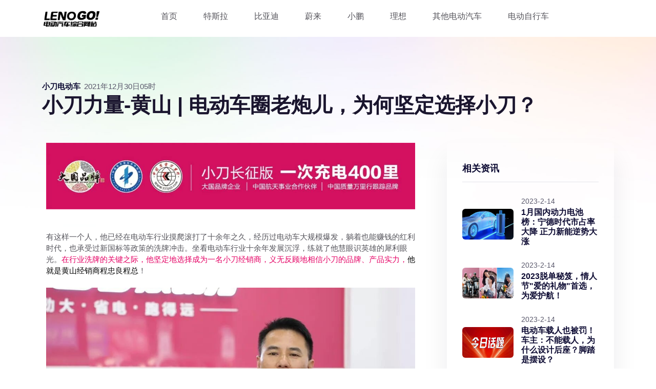

--- FILE ---
content_type: text/html; charset=gbk
request_url: http://www.lenogo.com/article-113
body_size: 7200
content:
<!DOCTYPE html>
<html lang="zh-CN">
<head>
<meta http-equiv="Content-Type" content="text/html; charset=UTF-8">
<title>小刀力量-黄山 | 电动车圈老炮儿，为何坚定选择小刀？ - 智能汽车GO!</title>
<meta name="keywords" content="小刀力量-黄山 | 电动车圈老炮儿，为何坚定选择小刀？" />
<meta name="description" content="小刀力量-黄山 | 电动车圈老炮儿，为何坚定选择小刀？" />
<meta name="viewport" content="width=device-width, initial-scale=1">
<meta name="referrer" content="never">

<!-- CSS here -->
<link rel="stylesheet" href="templates/assets/css/bootstrap.min.css">
<link rel="stylesheet" href="templates/assets/css/slick.css">
<link rel="stylesheet" href="templates/assets/css/meanmenu.css">
<link rel="stylesheet" href="templates/assets/css/backToTop.css">
<!-- 图标 -->
<link rel="stylesheet" href="templates/assets/css/fontAwesome5Pro.css">
<link rel="stylesheet" href="templates/assets/css/default.css">
<link rel="stylesheet" href="templates/assets/css/style.css">
<script async src="https://pagead2.googlesyndication.com/pagead/js/adsbygoogle.js?client=ca-pub-5837644877944534" crossorigin="anonymous"></script>
</head>
<body>

<!-- back to top start -->
<div class="progress-wrap">
  <svg class="progress-circle svg-content" width="100%" height="100%" viewBox="-1 -1 102 102">
    <path d="M50,1 a49,49 0 0,1 0,98 a49,49 0 0,1 0,-98" />
  </svg>
</div>
<!-- back to top end --> 

<!-- header area start -->
<header>
  <div class="header__area white-bg" id="header-sticky">
    <div class="container">
      <div class="row align-items-center">
        <div class="col-xxl-2 col-xl-2 col-lg-2 col-md-4 col-6">
          <div class="logo"> <a href="http://www.lenogo.com"> <img src="templates/assets/img/logo/logo.png" width="180"  alt="logo"> </a> </div>
        </div>
        <div class="col-xxl-9 col-xl-9 col-lg-9 d-none d-lg-block">
          <div class="main-menu">
            <nav id="mobile-menu">
              <ul>
               <li class="has-dropdown"> <a href="http://www.lenogo.com">首页</a> </li>
                <li class="has-dropdown"> <a href="/category-2">特斯拉</a></li>
                <li  class="has-dropdown"> <a href="/category-3">比亚迪</a></li>
                <li  class="has-dropdown"> <a href="/category-4">蔚来</a> </li>
                <li  class="has-dropdown"> <a href="/category-5">小鹏</a> </li>
                <li  class="has-dropdown"> <a href="/category-6">理想</a> </li>
                <li  class="has-dropdown"> <a href="/category-7">其他电动汽车</a> </li>
                <li  class="has-dropdown"> <a href="/category-8">电动自行车</a> </li>
              </ul>
            </nav>
          </div>
        </div>
        <div class="col-xxl-1 col-xl-1 col-lg-1 col-md-8 col-6">
          <div class="header__action d-flex align-items-center justify-content-end">
            <div class="sidebar__menu d-lg-none">
              <div class="sidebar-toggle-btn" id="sidebar-toggle"> <span class="line"></span> <span class="line"></span> <span class="line"></span> </div>
            </div>
          </div>
        </div>
      </div>
    </div>
  </div>
</header>
<div class="bg-shape"> <img src="templates/assets/img/shape/shape-1.png" alt="bg"> </div>
<section class="page__title-area  pt-85">
  <div class="container">
    <div class="row">
      <div class="col-xxl-12">
        <div class="page__title-content mb-50">
          <div class="postbox__meta d-flex">
            <div class="postbox__tag-2">
              <li>小刀电动车</li>
            </div>
            <div class="postbox__time"> <span>
2021年12月30日05时</span> </div>
          </div>
          <h2 class="page__title">小刀力量-黄山 | 电动车圈老炮儿，为何坚定选择小刀？</h2>
        </div>
      </div>
    </div>
  </div>
</section>

<!-- Start Blog Details Area -->
<section class="postbox__area pb-120">
  <div class="container">
    <div class="row">
      <div class="col-xxl-8 col-xl-8 col-lg-8">
        <div class="blog-details-content">
          <div class="blog-top-content">
            <div class="news-content">
              <div id="article_body"><div id="page-content">
                    

                    
                    
                    
                    <section style="white-space: normal;margin-right: 8px;margin-left: 8px;text-align: center;"><img class="rich_pages wxw-img" data-cropselx1="0" data-cropselx2="562" data-cropsely1="0" data-cropsely2="101" data-ratio="0.18055555555555555" data-s="300,640" data-src="https://mmbiz.qpic.cn/mmbiz_jpg/1y1asibuApkQshgXT3CuicLssJzbmoaC1PgvKNhkxBUV09xn9rSYKibq5mhiaSmbZ5WH98nuFrrB6O48fbQyBLiblxw/640?wx_fmt=jpeg" data-type="jpeg" data-w="1080" style="height: 101px;width: 562px;"></section><p style='text-align: start;white-space: normal;margin-right: 8px;margin-left: 8px;color: rgb(53, 53, 53);font-family: "Helvetica Neue", "Hiragino Sans GB", "Microsoft YaHei", 黑体, Arial, sans-serif;font-size: 16px;background-color: rgb(255, 255, 255);line-height: 1.75em;'><br></p>
<section style="margin-left: 8px;margin-right: 8px;"><span style="font-size: 15px;">有这样一个人，他已经在电动车行业摸爬滚打了十余年之久，经历过电动车大规模爆发，躺着也能赚钱的红利时代，也承受过新国标等政策的洗牌冲击。坐看电动车行业十余年发展沉浮，练就了他慧眼识英雄的犀利眼光。</span><span style="font-size: 15px;color: rgb(229, 0, 100);">在行业洗牌的关键之际，他坚定地选择成为一名小刀经销商，义无反顾地相信小刀的品牌、产品实力，</span><strong><span style="color: rgb(0, 0, 0);font-size: 15px;">他就是黄山经销商程忠良程总</span></strong><span style="font-size: 15px;">！</span></section><section style="margin-left: 8px;margin-right: 8px;"><span style="font-size: 15px;"><br></span></section><section style="margin-left: 8px;margin-right: 8px;"><img class="rich_pages wxw-img" data-ratio="0.5597722960151803" data-s="300,640" data-src="https://mmbiz.qpic.cn/mmbiz_jpg/1y1asibuApkQv1S14qTrEoBJGATDEVxe5SVrdIcdDYTc4feWNOxfXibEY6xq2ufaUklDG2cxDQxnYiaVfNszHCePw/640?wx_fmt=jpeg" data-type="jpeg" data-w="1054" style=""></section><section style="margin-left: 8px;margin-right: 8px;"><span style="font-size: 15px;"></span><br></section><section style="margin-left: 8px;margin-right: 8px;"><span style="font-size: 15px;">在新国标时代，程总深知选择大于努力的道理，要想成就一番事业，选对品牌是关键，牢牢抓住机会，敢拼敢打才能收获成功！</span></section><section style="margin-left: 8px;margin-right: 8px;"><span style="font-size: 15px;"><br></span></section><section style="margin-left: 8px;margin-right: 8px;"><span style="font-size: 15px;">在品牌的选择上，程总是慎之又慎。但自程总了解到无论是从市场开发到区域布局，还是从渠道深挖到活动策划，亦或是从门店引流到终端扶持，小刀都有着一套成熟且专业的运作系统后，他坚信加入小刀是最明智的选择。</span></section><section style="margin-left: 8px;margin-right: 8px;"><span style="font-size: 15px;"><br></span></section><section style="text-align: center;margin-left: 8px;margin-right: 8px;"><img class="rich_pages wxw-img" data-galleryid="" data-ratio="0.5633333333333334" data-src="https://mmbiz.qpic.cn/mmbiz_gif/1y1asibuApkQv1S14qTrEoBJGATDEVxe5EicQdXCAkPaPvib8QEoHUia07MzkR52iaC8PMNn9Et80sibYKhO2zxun2jg/640?wx_fmt=gif" data-type="gif" data-w="600" style=""></section><section style="margin-left: 8px;margin-right: 8px;"><br><span style="font-size: 15px;"></span></section><section style="margin-left: 8px;margin-right: 8px;"><span style="font-size: 15px;">程总十分看中小刀的产品和小刀的品牌，特别是在长征版系列上市以来，无论是在各个区域的骑行活动，还是在各方面的推广力度都非常大。</span><span style="color: rgb(172, 57, 255);font-size: 15px;">程总</span><span style="font-size: 15px;color: rgb(229, 0, 100);">感慨小刀的市场反应之迅速堪称行业翘楚</span><span style="font-size: 15px;color: rgb(229, 0, 100);">，无论是产品研发还是品牌活动，小刀都能及时跟进</span><span style="font-size: 15px;">，这种行事风格也为小刀的运作模式注入了蓬勃活力。</span></section><section style="margin-left: 8px;margin-right: 8px;"><span style="font-size: 15px;"><br></span></section><section style="margin-left: 8px;margin-right: 8px;"><span style="font-size: 15px;"><img class="rich_pages wxw-img" data-ratio="0.5977710233029382" data-s="300,640" data-src="https://mmbiz.qpic.cn/mmbiz_jpg/1y1asibuApkQv1S14qTrEoBJGATDEVxe5rWH5UwQpePlM3VIQx4Bwt46z5EHrjsKR3q80eWjdBSmOGO2MNL5CeA/640?wx_fmt=jpeg" data-type="jpeg" data-w="987" style="font-size: 15px;white-space: normal;"></span></section><section style="margin-left: 8px;margin-right: 8px;"><span style="font-size: 15px;"><br></span></section><section style="margin-left: 8px;margin-right: 8px;"><span style="font-size: 15px;">俗话说，能用众力者，称雄于天下。程总着重于品牌打造和渠道建设，基本做到黄山地区全覆盖。同时，</span><span style="font-size: 15px;">社区店作为离顾客更近的销售门店，优势是方便、灵活、居民维修保养相对方便，能够有效缩短与消费者半径，</span><span style="font-size: 15px;">完美打通最后一公里。<span style="font-size: 15px;">通过社区店开发，程总有充分的信心能把黄山市场继续渗透、扩张。</span></span></section><section style="margin-left: 8px;margin-right: 8px;"><span style="font-size: 15px;"><br></span></section><section style="margin-left: 8px;margin-right: 8px;"><span style="font-size: 15px;">有着固定的消费群体，重复购买率和高客户忠诚度的社区店，</span><span style="font-size: 15px;">成功让小刀</span><span style="font-size: 15px;">成为当地区域当之无愧的龙头品牌，截至目前，同比去年销量增长70%左右。</span><span style="font-size: 15px;">这样的渠道扩张与销量提升是离不开公司给的大力支持。</span></section><section style="margin-left: 8px;margin-right: 8px;"><span style="font-size: 15px;"><br></span></section><section style="margin-left: 8px;margin-right: 8px;"><span style="font-size: 15px;">在黄山小刀发展期间，小刀公司给予的帮扶起到决定性作用。在市场竞争激烈时，</span><span style="font-size: 15px;color: rgb(229, 0, 100);">小刀在各大卫视的广告投入、网络广告投入、终端的地面推广活动，再加上及时的政策支持、终端培训，以及业务员耐心指导，对小刀在黄山的崛起起到关键作用</span><span style="font-size: 15px;">。</span></section><section style="margin-left: 8px;margin-right: 8px;"><span style="font-size: 15px;"><br></span></section><section style="text-align: center;margin-left: 8px;margin-right: 8px;"><img class="rich_pages wxw-img" data-galleryid="" data-ratio="0.5633333333333334" data-src="https://mmbiz.qpic.cn/mmbiz_gif/1y1asibuApkQv1S14qTrEoBJGATDEVxe5pEXWCflbo9JKwSUicz24puashsZQBbLbK9Rf2mOANy78s05eaqH4sRw/640?wx_fmt=gif" data-type="gif" data-w="600" style=""></section><section style="margin-left: 8px;margin-right: 8px;"><span style="font-size: 15px;"></span><br></section><section style="margin-left: 8px;margin-right: 8px;"><span style="font-size: 15px;">渠道强，则企业强，而企业强，就能不断赋能终端、强化终端，最终实现双赢。如今，小刀在安徽黄山地区的精彩还在继续，渠道建设也在不断深化，值得期待！</span></section><section style="margin-left: 8px;margin-right: 8px;"><span style="font-size: 15px;"><br></span></section><section style="white-space: normal;margin-right: 8px;margin-left: 8px;text-align: center;"><img class="rich_pages wxw-img" data-ratio="0.08905380333951762" data-src="https://mmbiz.qpic.cn/mmbiz_gif/1y1asibuApkQwibClOPaiaGfW9x9fXBHZGGwmHibSicP7gDSzBYv7b4vzZemwFTqqh48bLpXkbblSiamLaFjAV0BYqGw/640?wx_fmt=gif" data-type="gif" data-w="1078"></section><section data-role="outer" label="Powered by 135editor.com" style='text-align: start;white-space: normal;color: rgb(53, 53, 53);font-size: 16px;max-width: 100%;font-family: -apple-system-font, BlinkMacSystemFont, "Helvetica Neue", "PingFang SC", "Hiragino Sans GB", "Microsoft YaHei UI", "Microsoft YaHei", Arial, sans-serif;letter-spacing: 0.544px;background-color: rgb(255, 255, 255);box-sizing: border-box !important;overflow-wrap: break-word !important;'><section data-role="outer" label="Powered by 135editor.com" style="max-width: 100%;box-sizing: border-box !important;overflow-wrap: break-word !important;"><section style="margin-right: 8px;margin-left: 8px;max-width: 100%;box-sizing: border-box !important;overflow-wrap: break-word !important;"><section style="margin-right: auto;margin-left: auto;max-width: 100%;display: flex;box-sizing: border-box !important;overflow-wrap: break-word !important;"><section data-width="50%" style="padding-right: 0.1em;max-width: 100%;box-sizing: border-box;width: 288.5px;display: inline-block;overflow-wrap: break-word !important;"><br></section><section data-width="50%" style="padding-left: 0.1em;max-width: 100%;box-sizing: border-box;width: 288.5px;display: inline-block;overflow-wrap: break-word !important;"><section data-style="color: rgb(102, 102, 102); font-size: 14px;" style="max-width: 100%;box-sizing: border-box !important;overflow-wrap: break-word !important;"><p style="max-width: 100%;min-height: 1em;color: rgb(102, 102, 102);font-size: 14px;font-weight: inherit;box-sizing: border-box !important;overflow-wrap: break-word !important;"><br style="max-width: 100%;box-sizing: border-box !important;overflow-wrap: break-word !important;"></p></section></section><section style="max-width: 100%;clear: both;box-sizing: border-box !important;overflow-wrap: break-word !important;"><br></section></section></section><section style="margin-right: 8px;margin-left: 8px;max-width: 100%;box-sizing: border-box !important;overflow-wrap: break-word !important;"><section style="margin-right: auto;margin-left: auto;max-width: 100%;display: flex;text-align: center;box-sizing: border-box !important;overflow-wrap: break-word !important;"><section data-width="50%" style="padding-right: 0.1em;max-width: 100%;box-sizing: border-box;width: 288.5px;display: inline-block;overflow-wrap: break-word !important;"><img border="0" class="__bg_gif rich_pages wxw-img" data-cropselx1="0" data-cropselx2="271" data-cropsely1="0" data-cropsely2="319" data-ratio="1.1764705882352942" data-src="https://mmbiz.qpic.cn/mmbiz_gif/1y1asibuApkSy2OicNGD1LhAvS7Uic8BScBzXXHBbtB9jFE3tdeNK6jXPBTefqTbP2z9YC3C0sNiagfyfMfFSEibwlw/640?wx_fmt=gif" data-type="gif" data-w="425" data-width="100%" opacity="" style="height: 319px;box-sizing: border-box;width: 271px;overflow-wrap: break-word !important;visibility: visible !important;" title="小刀二维码-01--keyong.gif"><section data-style="color:rgb(102, 102, 102); font-size:14px; text-align:inherit; text-decoration:inherit" style="max-width: 100%;box-sizing: border-box !important;overflow-wrap: break-word !important;"><p style="max-width: 100%;min-height: 1em;color: rgb(102, 102, 102);font-size: 14px;text-decoration: inherit;box-sizing: border-box !important;overflow-wrap: break-word !important;"><strong style="text-decoration: inherit;letter-spacing: 0.544px;max-width: 100%;box-sizing: border-box !important;overflow-wrap: break-word !important;"><span style="max-width: 100%;color: rgb(217, 33, 91);font-family: arial, helvetica, sans-serif;box-sizing: border-box !important;overflow-wrap: break-word !important;">小刀新品速递指南</span></strong></p></section></section><section data-width="50%" style="padding-left: 0.1em;max-width: 100%;box-sizing: border-box;width: 288.5px;display: inline-block;overflow-wrap: break-word !important;"><img border="0" class="rich_pages wxw-img" data-cropselx1="0" data-cropselx2="279" data-cropsely1="0" data-cropsely2="330" data-ratio="1.179746835443038" data-src="https://mmbiz.qpic.cn/mmbiz_jpg/1y1asibuApkSy2OicNGD1LhAvS7Uic8BScBmcDQ6RSXsUGC6Kz5WHZhAibKicGJVb0S1IJO7aPkCmPQnRznj8weJjCA/640?wx_fmt=jpeg" data-type="jpeg" data-w="395" data-width="100%" opacity="" style="height: 330px;width: 280px;box-sizing: border-box !important;overflow-wrap: break-word !important;visibility: visible !important;" title="可用.jpg"><section data-style="color: rgb(102, 102, 102); font-size: 14px;" style="max-width: 100%;box-sizing: border-box !important;overflow-wrap: break-word !important;"><p style="max-width: 100%;min-height: 1em;color: rgb(102, 102, 102);font-size: 14px;font-weight: inherit;box-sizing: border-box !important;overflow-wrap: break-word !important;"><strong style="max-width: 100%;box-sizing: border-box !important;overflow-wrap: break-word !important;"><span style="max-width: 100%;color: rgb(217, 33, 91);font-family: arial, helvetica, sans-serif;box-sizing: border-box !important;overflow-wrap: break-word !important;">小刀电动 视频号</span></strong></p></section></section></section></section></section></section><section style="white-space: normal;text-align: center;margin-left: 8px;margin-right: 8px;"><br></section><section style="white-space: normal;text-align: left;margin-left: 8px;margin-right: 8px;"><span style="font-size: 12px;color: rgb(214, 214, 214);">备注：<br></span></section><section style="white-space: normal;text-align: left;margin-left: 8px;margin-right: 8px;"><span style="font-size: 12px;color: rgb(214, 214, 214);">· 【小刀长征版 一次充电400里】参照实验室报告数据。实际行驶里程因骑行条件不同可能存在偏差，以上数据仅供参考；</span></section><section style="white-space: normal;text-align: left;margin-left: 8px;margin-right: 8px;"><span style="font-size: 12px;text-align: left;color: rgb(214, 214, 214);">· 本页面所有图片仅用于品牌展示，如有疑问或使用需求，请联系本平台。</span></section><p><br></p>
                </div></div>
              <p id="right">文章转发自小刀电动车，版权归其所有。文章内容不代表本站立场和任何投资暗示。</p>
            </div>
          </div>
        </div>
      </div>
      <div class="col-xxl-4 col-xl-4 col-lg-4">
        <div class="blog__sidebar-wrapper ml-30">
          <div class="blog__sidebar mb-30">
            <div class="sidebar__widget-title">
              <h3>相关资讯</h3>
            </div>
            <div class="sidebar__widget-content"> 
              <!--Recent News-->
              <div class="rc__post-wrapper"> 
                
                 
                
                
 
                
                <div class="rc__post d-flex align-items-center">
                  <div class="rc__thumb mr-15"> <a href="http://www.lenogo.com/article-9296" target="_blank"><img src="https://mmbiz.qpic.cn/mmbiz_jpg/4UlfGibiaWoV2TMPibQvjRXgBCzKFm0c9VbEKOnFOAiamE5ZAXICpL1NvJfeNbBvLVibamIR6W1lTEsbibAsQN86ibzRw/0?wx_fmt=jpeg" alt="1月国内动力电池榜：宁德时代市占率大降 正力新能逆势大涨"></a> </div>
                  <div class="rc__content">
                    <div class="rc__meta"> <span>
2023-2-14 
                    
</span> </div>
                    <h6 class="rc__title"><a href="http://www.lenogo.com/article-9296" target="_blank">1月国内动力电池榜：宁德时代市占率大降 正力新能逆势大涨</a></h6>
                  </div>
                </div>
                
                
                <div class="rc__post d-flex align-items-center">
                  <div class="rc__thumb mr-15"> <a href="http://www.lenogo.com/article-9292" target="_blank"><img src="https://mmbiz.qpic.cn/mmbiz_jpg/9YcBSv06FxS4gX3dvDjqjn95HhcVQWLLL5j4FCemocjTogaWPht1MGGKIpNtMvjcnItPG5EpsILdCJmvzpsVlQ/0?wx_fmt=jpeg" alt="2023脱单秘笈，情人节&quot;爱的礼物&quot;首选，为爱护航！"></a> </div>
                  <div class="rc__content">
                    <div class="rc__meta"> <span>
2023-2-14 
                    
</span> </div>
                    <h6 class="rc__title"><a href="http://www.lenogo.com/article-9292" target="_blank">2023脱单秘笈，情人节&quot;爱的礼物&quot;首选，为爱护航！</a></h6>
                  </div>
                </div>
                
                
                <div class="rc__post d-flex align-items-center">
                  <div class="rc__thumb mr-15"> <a href="http://www.lenogo.com/article-9288" target="_blank"><img src="https://mmbiz.qpic.cn/mmbiz_jpg/QPStWz7kTRFa5QGV2ibUAjPpkgcnYVt9ZO4og5CkOeXUKxia9hFF98RF2Yb2NCZkUXDaeunRECGC2U5amhWlldBQ/0?wx_fmt=jpeg" alt="电动车载人也被罚！车主：不能载人，为什么设计后座？脚踏是摆设？"></a> </div>
                  <div class="rc__content">
                    <div class="rc__meta"> <span>
2023-2-14 
                    
</span> </div>
                    <h6 class="rc__title"><a href="http://www.lenogo.com/article-9288" target="_blank">电动车载人也被罚！车主：不能载人，为什么设计后座？脚踏是摆设？</a></h6>
                  </div>
                </div>
                
                
                <div class="rc__post d-flex align-items-center">
                  <div class="rc__thumb mr-15"> <a href="http://www.lenogo.com/article-9305" target="_blank"><img src="https://mmbiz.qpic.cn/mmbiz_jpg/mHwO9ygJ1Kia6EREsezYMIhqxiaNMAoUOzAq0QnArib3UiaHGMZXDEfN4cL48ogsw2qe3N9fIQZQiaia4KzqMwLqkYNg/0?wx_fmt=jpeg" alt="短期难回暖，车企或再掀降价潮 | 周数据专栏（PPT）"></a> </div>
                  <div class="rc__content">
                    <div class="rc__meta"> <span>
2023-2-15 
                    
</span> </div>
                    <h6 class="rc__title"><a href="http://www.lenogo.com/article-9305" target="_blank">短期难回暖，车企或再掀降价潮 | 周数据专栏（PPT）</a></h6>
                  </div>
                </div>
                
                
                <div class="rc__post d-flex align-items-center">
                  <div class="rc__thumb mr-15"> <a href="http://www.lenogo.com/article-9303" target="_blank"><img src="https://mmbiz.qpic.cn/mmbiz_jpg/UaPg8WZknPnvKbsljTQhJLcp6tAgtDJ2S0R9ILy6ssrIrHibbk7dHrhKXloYTJQbOlpA247MMdaFo2OubxVL1iaQ/0?wx_fmt=jpeg" alt="上汽最美掀背车来了？终极缝合还是面面俱到？飞凡F7静态体验！"></a> </div>
                  <div class="rc__content">
                    <div class="rc__meta"> <span>
2023-2-15 
                    
</span> </div>
                    <h6 class="rc__title"><a href="http://www.lenogo.com/article-9303" target="_blank">上汽最美掀背车来了？终极缝合还是面面俱到？飞凡F7静态体验！</a></h6>
                  </div>
                </div>
                
                
                <div class="rc__post d-flex align-items-center">
                  <div class="rc__thumb mr-15"> <a href="http://www.lenogo.com/article-9300" target="_blank"><img src="https://mmbiz.qpic.cn/mmbiz_jpg/E6BnPMgnzza1G3VWwMVYIXJGWWMZqW295ibAicPfbiaCfsYCOialJAUc4ApeJtBx7ER3x4zgul95ybSGtUFQ7GoiaicQ/0?wx_fmt=jpeg" alt="十余家车企立下2023年销量目标“军令状”，新能源车全速“狂飙”！"></a> </div>
                  <div class="rc__content">
                    <div class="rc__meta"> <span>
2023-2-14 
                    
</span> </div>
                    <h6 class="rc__title"><a href="http://www.lenogo.com/article-9300" target="_blank">十余家车企立下2023年销量目标“军令状”，新能源车全速“狂飙”！</a></h6>
                  </div>
                </div>
                
                
                <div class="rc__post d-flex align-items-center">
                  <div class="rc__thumb mr-15"> <a href="http://www.lenogo.com/article-9294" target="_blank"><img src="https://mmbiz.qpic.cn/mmbiz_jpg/PMB2qrz7b4dgwdp9Fk1icmIOenlBaLVDwuYeSglkALUobQ7eWW6W4n8d4xkKXoJAOuO1EibPTuyxbls879xFiayVg/0?wx_fmt=jpeg" alt="mua~"></a> </div>
                  <div class="rc__content">
                    <div class="rc__meta"> <span>
2023-2-14 
                    
</span> </div>
                    <h6 class="rc__title"><a href="http://www.lenogo.com/article-9294" target="_blank">mua~</a></h6>
                  </div>
                </div>
                
 
                
 
                
              </div>
            </div>
          </div>
        </div>
      </div>
    </div>
  </div>
</section>
<!-- End Blog Details Area --> 

<!-- footer area start -->
<footer>
  <div class="footer__area footer-bg">
    <div class="footer__bottom">
      <div class="container">
        <div class="footer__bottom-inner">
          <div class="row">
            <div class="col-xxl-12 col-xl-12 col-md-12">
              <div class="footer__copyright wow">
                <p>&#169;2022-2023 lenogo.com Inc. All Rights Reserved.<a target="_blank" href="http://www.lenogo.com">智能汽车</a><a target="_blank" href="http://www.lenogo.com/viewnews-1">加密货币交易软件</a><br>违法和不良信息举报：maskid@live.cn<br>
                  免责声明:本网站(lenogo.com)网站所刊载的各类形式(包括但不仅限于文字、图片、图表)的作品仅供参考使用，并不代表本网站同意其说法或描述，仅为提供更多信息，也不构成任何投资建议。对于访问者根据本网站提供的信息所做出的一切行为，除非另有明确的书面承诺文件，否则本网站不承担任何形式的责任。</p>
              </div>
            </div>
           
          </div>
        </div>
      </div>
    </div>
  </div>
</footer>
<!-- footer area end --> 

<!-- 迷你导航 --> 
<script src="templates/assets/js/vendor/jquery-3.5.1.min.js"></script> 
<script src="templates/assets/js/jquery.meanmenu.js"></script> 
<!--回顶部 --> 
<script src="templates/assets/js/backToTop.js"></script> 

<!-- 吸顶导航 --> 
<script src="templates/assets/js/main.js"></script> 

<!-- 头条自动收录 --> 
<script>
(function(){
var el = document.createElement("script");
el.src = "https://lf1-cdn-tos.bytegoofy.com/goofy/ttzz/push.js?da55c5273c34d37d3cdddc629e27c841685c94b6d3dd095513dc9186b20f401dfd9a9dcb5ced4d7780eb6f3bbd089073c2a6d54440560d63862bbf4ec01bba3a";
el.id = "ttzz";
var s = document.getElementsByTagName("script")[0];
s.parentNode.insertBefore(el, s);
})(window)
</script>
<!-- 采集文章图片设置 --> 
<script src="http://www.lenogo.com/templates/bite5/js/changeimg.js" type="text/javascript"></script> 
<!-- 统计 --> 
<script type="text/javascript" src="//js.users.51.la/21246109.js"></script>
</body>
</html>

--- FILE ---
content_type: text/html; charset=utf-8
request_url: https://www.google.com/recaptcha/api2/aframe
body_size: 250
content:
<!DOCTYPE HTML><html><head><meta http-equiv="content-type" content="text/html; charset=UTF-8"></head><body><script nonce="ZsDvi32BvyjUz5UTu8RD1A">/** Anti-fraud and anti-abuse applications only. See google.com/recaptcha */ try{var clients={'sodar':'https://pagead2.googlesyndication.com/pagead/sodar?'};window.addEventListener("message",function(a){try{if(a.source===window.parent){var b=JSON.parse(a.data);var c=clients[b['id']];if(c){var d=document.createElement('img');d.src=c+b['params']+'&rc='+(localStorage.getItem("rc::a")?sessionStorage.getItem("rc::b"):"");window.document.body.appendChild(d);sessionStorage.setItem("rc::e",parseInt(sessionStorage.getItem("rc::e")||0)+1);localStorage.setItem("rc::h",'1768412147262');}}}catch(b){}});window.parent.postMessage("_grecaptcha_ready", "*");}catch(b){}</script></body></html>

--- FILE ---
content_type: text/css
request_url: http://www.lenogo.com/templates/assets/css/style.css
body_size: 142385
content:
@charset "UTF-8";
/* CSS Document */
body {
  font-family: "Be Vietnam", sans-serif;
  font-size: 14px;
  font-weight: normal;
  color: #55545b;
  line-height: 24px;
}
a {
  text-decoration: none;
}
.w-img img {
  width: 100%;
  height: 180px;
}
.m-img img {
  max-width: 100%;
}
.po-rel-z1 {
  position: relative;
  z-index: 1;
}
a, .btn, button, span, p, i, input, select, textarea, li, img, *::after, *::before, .transition-3, h1, h2, h3, h4, h5, h6 {
  -webkit-transition: all 0.3s ease-out 0s;
  -moz-transition: all 0.3s ease-out 0s;
  -ms-transition: all 0.3s ease-out 0s;
  -o-transition: all 0.3s ease-out 0s;
  transition: all 0.3s ease-out 0s;
}
a:focus, .button:focus {
  text-decoration: none;
  outline: none;
}
a:focus, a:hover {
  color: inherit;
  text-decoration: none;
}
a, button {
  color: inherit;
  outline: none;
  border: none;
}
button:hover {
  cursor: pointer;
}
button:focus {
  outline: 0;
  border: 0;
}
.uppercase {
  text-transform: uppercase;
}
.capitalize {
  text-transform: capitalize;
}
h1, h2, h3, h4, h5, h6 {
  font-family: "Be Vietnam", sans-serif;
  color: #1a152e;
  margin-top: 0px;
  font-weight: 600;
  line-height: 1.2;
  -webkit-transition: all 0.3s ease-out 0s;
  -moz-transition: all 0.3s ease-out 0s;
  -ms-transition: all 0.3s ease-out 0s;
  -o-transition: all 0.3s ease-out 0s;
  transition: all 0.3s ease-out 0s;
}
h1 {
  font-size: 40px;
}
h2 {
  font-size: 36px;
}
h3 {
  font-size: 24px;
}
h4 {
  font-size: 20px;
}
h5 {
  font-size: 16px;
}
h6 {
  font-size: 14px;
}
ul {
  margin: 0px;
  padding: 0px;
}
li {
  list-style: none;
}
p {
  font-family: "Be Vietnam", sans-serif;
  font-size: 14px;
  font-weight: normal;
  color: #55545b;
  margin-bottom: 15px;
  line-height: 26px;
}
*::-moz-selection {
  background: #183ded;
  color: #ffffff;
  text-shadow: none;
}
::-moz-selection {
  background: #183ded;
  color: #ffffff;
  text-shadow: none;
}
::selection {
  background: #183ded;
  color: #ffffff;
  text-shadow: none;
}
/*--
    - Input Placeholder
-----------------------------------------*/
*::-moz-placeholder {
  color: #1a152e;
  font-size: 14px;
  opacity: 1;
}
*::placeholder {
  color: #1a152e;
  font-size: 14px;
  opacity: 1;
}
/*--
    - Common Classes
-----------------------------------------*/
.fix {
  overflow: hidden;
}
.clear {
  clear: both;
}
.f-left {
  float: left;
}
.f-right {
  float: right;
}
.p-relative {
  position: relative;
}
.p-absolute {
  position: absolute;
}
/*--
    - Background color
-----------------------------------------*/
.grey-bg {
  background: #f7f7f9;
}
.grey-bg-2 {
  background: #f6f6f7;
}
.grey-bg-3 {
  background: #eeedf2;
}
.grey-bg-16 {
  background: #f5f5f7;
}
.grey-bg-17 {
  background: #eff1ff;
}
.grey-bg-18 {
  background: #fff5ef;
}
.blue-bg {
  background: #183ded;
}
.white-bg {
  background: #ffffff;
}
.black-bg {
  background: #1a152e;
}
.footer-bg {
  background: #181c27
}
.footer-bg-2 {
  background: #ebebef;
}
/*--
    - color
-----------------------------------------*/
.text-white h1, .text-white h2, .text-white h3, .text-white h4, .text-white h5, .text-white h6, .text-white p, .text-white span, .text-white li, .text-white a {
  color: #ffffff !important;
}
.white-color {
  color: #ffffff;
}
.theme-color {
  color: #183ded !important;
}
.black-color {
  color: #1a152e;
}
.mt-330 {
  margin-top: 330px;
}
.mt--40 {
  margin-top: -40px;
}
/* btn */
.m-btn {
  display: inline-block;
  height: 30px;
  line-height: 30px;
  padding: 0 35px;
  color: #ffffff;
  text-align: center;
  -webkit-border-radius: 6px;
  -moz-border-radius: 6px;
  border-radius: 6px;
  font-weight: 500;
  font-size: 16px;
  text-transform: capitalize;
  position: relative;
  z-index: 1;
}
/* .m-btn:hover {
 color: #ffffff;
  -webkit-box-shadow: 0px 14px 20px 0px rgba(37, 17, 124, 0.16);
  -moz-box-shadow: 0px 14px 20px 0px rgba(37, 17, 124, 0.16);
  box-shadow: 0px 14px 20px 0px rgba(37, 17, 124, 0.16);
} */
.m-btn-2 {
  height: 44px;
  line-height: 42px;
  font-size: 14px;
}
.m-btn-3 {
  height: 46px;
  line-height: 42px;
  padding: 0 15px;
}
.m-btn-4 {
  height: 50px;
  line-height: 46px;
  padding: 0 30px;
}
.m-btn-5 {
  height: 34px;
  line-height: 30px;
  padding: 0 25px;
  font-size: 14px;
}
.m-btn-border {
  height: 46px;
  line-height: 40px;
  font-size: 14px;
  font-weight: 700;
  border: 2px solid #e7e6ef;
  color: #183ded;
  background: transparent;
}
.m-btn-border:hover {
  color: #ffffff;
  border-color: #183ded;
  background: #183ded;
}
.m-btn-border-2 {
  height: 50px;
  line-height: 46px;
  border: 2px solid #e7e6ef;
  color: #1a152e;
  padding: 0 30px;
  font-size: 14px;
  background: transparent;
}
.m-btn-border-2:hover {
  color: #ffffff;
  background: #183ded;
  border-color: #183ded;
}
.m-btn-border-2 span {
  background: #6946fc;
}
.m-btn-border-3:hover {
  background: #183ded;
  color: #ffffff;
  border-color: #183ded;
}
.m-btn-border-4 {
  background: transparent;
  height: 50px;
  line-height: 44px;
}
.m-btn-border-4 span {
  background: #ffffff;
}
.m-btn-border-4:hover {
  background: #ffffff;
  border-color: #ffffff;
  color: #1a152e;
}
.m-btn-border-5 {
  height: 40px;
  line-height: 32px;
}
.m-btn-border-6 {
  height: 34px;
  line-height: 26px;
  padding: 0 25px;
}
.m-btn-black {
  background: #1a152e;
  color: #ffffff;
}
.m-btn-black:hover {
  color: #ffffff;
  background: #1a152e;
}
.m-btn-white {
  background: #ffffff;
  color: #1a152e;
  font-size: 14px;
  height: 40px;
  line-height: 36px;
  padding: 0 24px;
}
.m-btn-white:hover {
  color: #1a152e;
  background: #ffffff;
}
.m-btn-white-2 {
  background: #ffffff;
  color: #1a152e;
  height: 50px;
  line-height: 46px;
}
.m-btn-white-2:hover {
  background: #ffffff;
  color: #1a152e;
}
/* section title */
.section__title {
  font-size: 40px;
  font-weight: 800;
  margin-bottom: 15px;
}
@media (max-width: 575px) {
  .section__title {
    font-size: 30px;
  }
}
.section__title span {
  color: #183ded;
}
.section__title-wrapper p {
  font-size: 16px;
}
.link-btn {
  position: relative;
  font-size: 14px;
  font-weight: 600;
  text-transform: capitalize;
}
.link-btn i {
  font-size: 18px;
  position: absolute;
  right: 10px;
  top: 58%;
  -webkit-transform: translateX(10px) translateY(-50%);
  -moz-transform: translateX(10px) translateY(-50%);
  -ms-transform: translateX(10px) translateY(-50%);
  transform: translateX(10px) translateY(-50%);
  visibility: hidden;
  opacity: 0;
  -webkit-transition: all 0.2s ease-out 0s;
  -moz-transition: all 0.2s ease-out 0s;
  -ms-transition: all 0.2s ease-out 0s;
  -o-transition: all 0.2s ease-out 0s;
  transition: all 0.2s ease-out 0s;
}
.link-btn:hover {
  color: #183ded;
}
.link-btn:hover > i {
  right: -14px;
  opacity: 1;
  visibility: visible;
}
/* over lay css*/
.body-overlay {
  background-color: rgba(0, 0, 0, 0.5);
  height: 100%;
  width: 100%;
  position: fixed;
  top: 0;
  z-index: 99;
  left: 0;
  opacity: 0;
  visibility: hidden;
  -webkit-transition: all 0.3s ease-out 0s;
  -moz-transition: all 0.3s ease-out 0s;
  -ms-transition: all 0.3s ease-out 0s;
  -o-transition: all 0.3s ease-out 0s;
  transition: all 0.3s ease-out 0s;
}
.body-overlay.opened {
  opacity: 1;
  visibility: visible;
}
/* bg shape area */
.bg-shape {
  position: absolute;
  top: 60px;
  left: 0;
  right: 0;
  width: 100%;
  z-index: -1;
}
.bg-shape img {
  width: 100%;
}
/* basic pagination */
.basic-pagination ul li {
  display: inline-block;
  margin-right: 10px;
}
@media (max-width: 575px) {
  .basic-pagination ul li {
    margin-right: 5px;
  }
}
.basic-pagination ul li.active a {
  color: #ffffff;
  background: #183ded;
}
.basic-pagination ul li strong {
  color: #2a55f9;
  padding: 5px 15px;
  font-size: 16px;
}
.basic-pagination ul li a {
  padding: 5px 15px;
  position: relative;
  /* margin: 5px; */
  background: transparent;
  display: inline-block;
  /* width: 35px; */
  /* height: 35px; */
  /* line-height: 35px; */
  text-align: center;
  -webkit-border-radius: 4px;
  -moz-border-radius: 4px;
  border-radius: 4px;
  font-weight: 500;
  font-size: 16px;
}
.basic-pagination ul li a:hover {
  background: #183ded;
  color: #ffffff;
}
/* page title area */
.page__title {
  font-size: 40px;
  font-weight: 800;
  margin-bottom: 3px;
}
@media only screen and (min-width: 992px) and (max-width: 1199px) {
  .page__title {
    font-size: 40px;
  }
}
@media only screen and (min-width: 576px) and (max-width: 767px) {
  .page__title {
    font-size: 35px;
  }
}
@media (max-width: 575px) {
  .page__title {
    font-size: 30px;
  }
}
.page__title-content .breadcrumb {
  padding: 0;
  background-color: transparent;
  border-radius: 0;
  -webkit-border-radius: 0;
  -moz-border-radius: 0;
  -ms-border-radius: 0;
  -o-border-radius: 0;
  margin-bottom: 0;
}
.page__title-content .breadcrumb-item {
  position: relative;
  font-weight: 500;
}
.page__title-content .breadcrumb-item + ::before {
  position: absolute;
  top: 52%;
  left: -4px;
  -webkit-transform: translateY(-50%);
  -moz-transform: translateY(-50%);
  -ms-transform: translateY(-50%);
  transform: translateY(-50%);
  content: "";
  font-size: 15px;
  font-family: "Font Awesome 5 Pro";
  color: #55545b;
}
.page__title-content .breadcrumb-item + .breadcrumb-item {
  padding-left: 13px;
  margin-left: 13px;
}
.page__title-content .breadcrumb-item a {
  font-weight: 500;
  font-size: 15px;
  color: #55545b;
}
.page__title-content .breadcrumb-item a:hover {
  color: #183ded;
}
.page__title-2 {
  font-size: 50px;
  line-height: 1.09;
  color: #0d0b33;
  font-weight: 800;
  margin-bottom: 12px;
}
@media only screen and (min-width: 576px) and (max-width: 767px) {
  .page__title-2 {
    font-size: 40px;
  }
}
@media (max-width: 575px) {
  .page__title-2 {
    font-size: 32px;
  }
}
.page-wrapper p {
  font-size: 16px;
}
/* opacity */
.opacity-7 {
  opacity: 0.7;
}
/* social */
.m-social ul li {
  display: inline-block;
  margin-right: 10px;
}
.m-social ul li a {
  font-size: 14px;
  display: inline-block;
  width: 76px;
  height: 36px;
  line-height: 30px;
  border: 2px solid #ffffff;
  text-align: center;
  color: #ffffff;
  background: #1a152e;
  -webkit-border-radius: 6px;
  -moz-border-radius: 6px;
  border-radius: 6px;
  position: relative;
  z-index: 1;
  overflow: hidden;
}
.m-social ul li a::after {
  position: absolute;
  content: "";
  z-index: -1;
  display: block;
  padding: 0.85em 0.75em;
  left: -20%;
  right: -20%;
  top: 0;
  bottom: 0;
  transform: skewX(45deg) scale(0, 1);
  background: #fff;
}
.m-social ul li a:hover::after {
  transform: skewX(45deg) scale(1, 1);
}
.m-social ul li a.fb {
  background: #285da1;
  border-color: #285da1;
}
.m-social ul li a.fb:hover {
  color: #285da1;
}
.m-social ul li a.tw {
  background: #03a9f4;
  border-color: #03a9f4;
}
.m-social ul li a.tw:hover {
  color: #03a9f4;
}
.m-social ul li a.pin {
  background: #d2173f;
  border-color: #d2173f;
}
.m-social ul li a.pin:hover {
  color: #d2173f;
}
.m-social ul li a.link {
  background: #087ab6;
  border-color: #087ab6;
}
.m-social ul li a.link:hover {
  color: #087ab6;
}
/* gradient colors */
.gradient-black {
  background-image: -moz-linear-gradient(1deg, #001881 0%, #000842 100%);
  background-image: -webkit-linear-gradient(1deg, #001881 0%, #000842 100%);
  background-image: -ms-linear-gradient(1deg, #001881 0%, #000842 100%);
  background-image: linear-gradient(1deg, #001881 0%, #000842 100%);
}
.gradient-pink {
  background-image: -moz-linear-gradient(60deg, #e1199e 0%, #6a14d1 100%);
  background-image: -webkit-linear-gradient(60deg, #e1199e 0%, #6a14d1 100%);
  background-image: -ms-linear-gradient(60deg, #e1199e 0%, #6a14d1 100%);
  background-image: linear-gradient(60deg, #e1199e 0%, #6a14d1 100%);
}
.gradient-pink-2 {
  background-image: -moz-linear-gradient(90deg, #f77ffe 0%, #f73caa 100%);
  background-image: -webkit-linear-gradient(90deg, #f77ffe 0%, #f73caa 100%);
  background-image: -ms-linear-gradient(90deg, #f77ffe 0%, #f73caa 100%);
  background-image: linear-gradient(90deg, #f77ffe 0%, #f73caa 100%);
}
.gradient-yellow {
  background-image: -moz-linear-gradient(to left bottom, #ff8b3a, #ffa03e, #ffb445, #ffc750, #ffda5f);
  background-image: -webkit-linear-gradient(to left bottom, #ff8b3a, #ffa03e, #ffb445, #ffc750, #ffda5f);
  background-image: -ms-linear-gradient(to left bottom, #ff8b3a, #ffa03e, #ffb445, #ffc750, #ffda5f);
  background-image: linear-gradient(to left bottom, #ff8b3a, #ffa03e, #ffb445, #ffc750, #ffda5f);
}
.gradient-blue {
  background-image: -moz-linear-gradient(60deg, #453bc6 0%, #2d80fd 100%);
  background-image: -webkit-linear-gradient(60deg, #453bc6 0%, #2d80fd 100%);
  background-image: -ms-linear-gradient(60deg, #453bc6 0%, #2d80fd 100%);
  background-image: linear-gradient(60deg, #453bc6 0%, #2d80fd 100%);
}
.gradient-blue-2 {
  background-image: -moz-linear-gradient(-134deg, #486afe 0%, #66cdff 100%);
  background-image: -webkit-linear-gradient(-134deg, #486afe 0%, #66cdff 100%);
  background-image: -ms-linear-gradient(-134deg, #486afe 0%, #66cdff 100%);
  background-image: linear-gradient(-134deg, #486afe 0%, #66cdff 100%);
}
.gradient-blue-3 {
  background-image: -moz-linear-gradient(120deg, #6691ff 0%, #66d1ff 100%);
  background-image: -webkit-linear-gradient(120deg, #6691ff 0%, #66d1ff 100%);
  background-image: -ms-linear-gradient(120deg, #6691ff 0%, #66d1ff 100%);
  background-image: linear-gradient(120deg, #6691ff 0%, #66d1ff 100%);
}
.gradient-blue-4 {
  background-image: -moz-linear-gradient(40deg, #6384ff 0%, #10f2df 100%);
  background-image: -webkit-linear-gradient(40deg, #6384ff 0%, #10f2df 100%);
  background-image: -ms-linear-gradient(40deg, #6384ff 0%, #10f2df 100%);
  background-image: linear-gradient(40deg, #6384ff 0%, #10f2df 100%);
}
.gradient-orange {
  background-image: -moz-linear-gradient(60deg, #f14141 0%, #fca432 100%);
  background-image: -webkit-linear-gradient(60deg, #f14141 0%, #fca432 100%);
  background-image: -ms-linear-gradient(60deg, #f14141 0%, #fca432 100%);
  background-image: -linear-gradient(60deg, #f14141 0%, #fca432 100%);
}
.gradient-purple {
  background-image: -moz-linear-gradient(60deg, #652fc0 0%, #8769e9 100%);
  background-image: -webkit-linear-gradient(60deg, #652fc0 0%, #8769e9 100%);
  background-image: -ms-linear-gradient(60deg, #652fc0 0%, #8769e9 100%);
  background-image: linear-gradient(60deg, #652fc0 0%, #8769e9 100%);
}
.gradient-purple-2 {
  background-image: -moz-linear-gradient(32deg, #fd78fd 0%, #8d78fe 100%);
  background-image: -webkit-linear-gradient(32deg, #fd78fd 0%, #8d78fe 100%);
  background-image: -ms-linear-gradient(32deg, #fd78fd 0%, #8d78fe 100%);
  background-image: -linear-gradient(32deg, #fd78fd 0%, #8d78fe 100%);
}
/*----------------------------------------*/
/*  02. HEADER CSS START
/*----------------------------------------*/
.header__area {
  position: relative;
  z-index: 11;
}
@media only screen and (min-width: 768px) and (max-width: 991px) {
  .header__area {
    padding: 20px 0;
  }
}
@media only screen and (min-width: 576px) and (max-width: 767px) {
  .header__area {
    padding: 20px 0;
  }
}
@media (max-width: 575px) {
  .header__area {
    padding: 20px 0;
  }
}
.header__area.sticky {
  position: fixed;
  top: 0;
  left: 0;
  width: 100%;
  background: #ffffff;
  z-index: 99;
  animation: 300ms ease-in-out 0s normal none 1 running fadeInDown;
  -webkit-animation: 300ms ease-in-out 0s normal none 1 running fadeInDown;
  display: block;
  -webkit-box-shadow: 0px 10px 20px 0px rgba(8, 0, 42, 0.08);
  -moz-box-shadow: 0px 10px 20px 0px rgba(8, 0, 42, 0.08);
  box-shadow: 0px 10px 20px 0px rgba(8, 0, 42, 0.08);
}
.header__login a {
  font-size: 14px;
  color: #1a152e;
  font-weight: 500;
  padding-right: 15px;
  margin-right: 15px;
  position: relative;
  display: inline-block;
}
.header__login a::after {
  position: absolute;
  content: "";
  right: 0;
  top: 50%;
  -webkit-transform: translateY(-50%);
  -moz-transform: translateY(-50%);
  -ms-transform: translateY(-50%);
  transform: translateY(-50%);
  width: 2px;
  height: 18px;
  background: #e7e6ef;
}
.header__login a i {
  padding-right: 5px;
  font-size: 18px;
}
.header__login a:hover {
  color: #183ded;
}
.header__login-2 a {
  padding-left: 15px;
  margin-bottom: 4px;
}
.header__login-2 a::after {
  right: 0;
  left: 0;
  height: 30px;
}
.header__cart a {
  font-size: 20px;
  color: #1a152e;
  padding-right: 15px;
  margin-right: 15px;
  position: relative;
}
.header__cart a span {
  position: absolute;
  top: -5px;
  right: -6px;
  display: inline-block;
  width: 22px;
  height: 22px;
  line-height: 19px;
  text-align: center;
  font-size: 14px;
  color: #ffffff;
  background: #183ded;
  -webkit-border-radius: 50%;
  -moz-border-radius: 50%;
  border-radius: 50%;
}
.header__cart a:hover span {
  background: #1a152e;
  color: #ffffff;
}
.header__shadow {
  -webkit-box-shadow: 0px 10px 20px 0px rgba(8, 0, 42, 0.08);
  -moz-box-shadow: 0px 10px 20px 0px rgba(8, 0, 42, 0.08);
  box-shadow: 0px 10px 20px 0px rgba(8, 0, 42, 0.08);
}
.header__shadow-2 {
  -webkit-box-shadow: 0px 10px 20px 0px rgba(8, 0, 42, 0.08);
  -moz-box-shadow: 0px 10px 20px 0px rgba(8, 0, 42, 0.08);
  box-shadow: 0px 10px 20px 0px rgba(8, 0, 42, 0.08);
}
/* main menu */
.main-menu ul li {
  margin-left: 42px;
  margin-right: 5px;
  display: inline-block;
  position: relative;
}
.main-menu ul li:not(:last-child) {}
.main-menu ul li a {
  font-size: 16px;
  text-transform: capitalize;
  color: #55545b;
  font-weight: 500;
  display: inline-block;
  padding: 20px 0;
  padding-bottom: 28px;
}
.main-menu ul li.has-dropdown > a {
  position: relative;
}
.main-menu ul li.has-dropdown > a::after {
  position: absolute;
  content: "";
  right: 0;
  top: 50%;
  -webkit-transform: translateY(-50%);
  -moz-transform: translateY(-50%);
  -ms-transform: translateY(-50%);
  transform: translateY(-50%);
  font-family: "Font Awesome 5 Pro";
  font-size: 14px;
  color: #1a152e;
}
.main-menu ul li.active > a {
  color: #183ded;
}
.main-menu ul li.active > a::after {
  color: #183ded;
}
.main-menu ul li:hover > a {
  color: #183ded;
}
.main-menu ul li:hover > a::after {
  color: #183ded;
}
.main-menu ul li:hover .submenu {
  visibility: visible;
  opacity: 1;
  top: 100%;
}
.main-menu ul li .submenu {
  position: absolute;
  top: 120%;
  left: 0;
  width: 200px;
  padding: 17px 0;
  padding-bottom: 25px;
  background: #ffffff;
  -webkit-box-shadow: 0px 10px 20px 0px rgba(8, 0, 42, 0.08);
  -moz-box-shadow: 0px 10px 20px 0px rgba(8, 0, 42, 0.08);
  box-shadow: 0px 10px 20px 0px rgba(8, 0, 42, 0.08);
  -webkit-transition: all 0.3s ease-out 0s;
  -moz-transition: all 0.3s ease-out 0s;
  -ms-transition: all 0.3s ease-out 0s;
  -o-transition: all 0.3s ease-out 0s;
  transition: all 0.3s ease-out 0s;
  -webkit-border-radius: 6px;
  -moz-border-radius: 6px;
  border-radius: 6px;
  visibility: hidden;
  opacity: 0;
  z-index: 1;
}
.main-menu ul li .submenu li {
  display: block;
  margin-right: 0;
}
.main-menu ul li .submenu li > a {
  width: 100%;
  display: block;
  padding: 3px 30px;
  text-transform: capitalize;
  color: #55545b;
  font-weight: 500;
  position: relative;
}
.main-menu ul li .submenu li > a::after {
  right: 30px;
  -webkit-transform: translateY(-50%) rotate(-90deg);
  -moz-transform: translateY(-50%) rotate(-90deg);
  -ms-transform: translateY(-50%) rotate(-90deg);
  transform: translateY(-50%) rotate(-90deg);
}
.main-menu ul li .submenu li:hover > a {
  color: #183ded;
}
.main-menu ul li .submenu li:hover > a::before {
  height: 100%;
  bottom: auto;
  top: 0;
}
.main-menu ul li .submenu li:hover > .submenu {
  visibility: visible;
  opacity: 1;
  left: 100%;
}
.main-menu ul li .submenu li .submenu {
  top: 0;
  left: 120%;
  visibility: hidden;
  opacity: 0;
}
/* sidebar css start */
.sidebar-toggle-btn .line {
  width: 30px;
  height: 3px;
  background-color: #183ded;
  display: block;
  margin: 6px auto;
  -webkit-transition: all 0.3s ease-in-out;
  -o-transition: all 0.3s ease-in-out;
  transition: all 0.3s ease-in-out;
}
.sidebar-toggle-btn:hover {
  cursor: pointer;
}
.sidebar-toggle-btn:hover .line {
  -webkit-transform: rotate(-30deg);
  -ms-transform: rotate(-30deg);
  -o-transform: rotate(-30deg);
  -moz-transform: rotate(-30deg);
  transform: rotate(-30deg);
}
.sidebar-toggle-btn:hover .line:nth-child(1) {
  width: 10px;
}
.sidebar-toggle-btn:hover .line:nth-child(2) {
  width: 20px;
}
.sidebar__area {
  position: fixed;
  right: -340px;
  top: 0;
  width: 320px;
  height: 100%;
  background: #1b133f none repeat scroll 0 0;
  overflow-y: scroll;
  -webkit-box-shadow: -5px 0 20px -5px rgba(0, 0, 0, 0.5);
  -moz-box-shadow: -5px 0 20px -5px rgba(0, 0, 0, 0.5);
  box-shadow: -5px 0 20px -5px rgba(0, 0, 0, 0.5);
  -webkit-transition: all 0.3s cubic-bezier(0.785, 0.135, 0.15, 0.86);
  -moz-transition: all 0.3s cubic-bezier(0.785, 0.135, 0.15, 0.86);
  transition: all 0.3s cubic-bezier(0.785, 0.135, 0.15, 0.86);
  z-index: 9999;
}
.sidebar__area.sidebar-opened {
  right: 0px;
}
.sidebar__wrapper {
  position: relative;
  padding: 30px;
}
.sidebar__tab {
  position: absolute;
  top: 0;
  left: 0;
  width: 100%;
}
.sidebar__tab .nav-tabs {
  background: #130d2d;
  border-bottom: 0;
}
.sidebar__tab .nav-tabs .nav-item {
  text-align: center;
  width: 50%;
}
.sidebar__tab .nav-tabs .nav-item .nav-link {
  color: #ffffff;
  background-color: transparent;
  border: none;
  font-size: 16px;
  font-weight: 700;
  text-transform: uppercase;
  -webkit-border-radius: 0;
  -moz-border-radius: 0;
  border-radius: 0;
  border-bottom: 2px solid transparent;
}
.sidebar__tab .nav-tabs .nav-item .nav-link.active {
  background: #1b133f;
}
.sidebar__tab .nav-tabs .nav-item .nav-link:hover {
  background: #ffffff;
  color: #1a152e;
}
.sidebar__close {
  position: absolute;
  top: 25px;
  right: 80px;
}
.sidebar__close-btn {
  transition: all 450ms cubic-bezier(0.4, 0.25, 0.3, 1.3);
  width: 40px;
  height: 40px;
  position: absolute;
  text-align: center;
  top: 0;
  left: 50%;
  transform: translateX(-50%);
  display: flex;
  justify-content: center;
  align-items: center;
  color: #ffffff;
  border: 1px solid #2a3a57;
  border-radius: 50%;
  cursor: pointer;
  overflow: hidden;
  background: transparent;
  z-index: 99;
}
.sidebar__close-btn:focus {
  border: 1px solid #2a3a57;
}
.sidebar__close-btn span {
  transition: all 400ms cubic-bezier(0.4, 0.25, 0.3, 1.3) 100ms;
  position: absolute;
  top: 47%;
  left: 50%;
  font-size: 14px;
  font-weight: 900;
  line-height: 40px;
  vertical-align: middle;
}
.sidebar__close-btn span:first-of-type {
  transform: translate(-50%, -50%);
  -webkit-transform: translate(-50%, -50%);
  -moz-transform: translate(-50%, -50%);
  -ms-transform: translate(-50%, -50%);
  -o-transform: translate(-50%, -50%);
}
.sidebar__close-btn span:last-of-type {
  text-transform: uppercase;
  transform: translate(-50%, 50%);
  -webkit-transform: translate(-50%, 50%);
  -moz-transform: translate(-50%, 50%);
  -ms-transform: translate(-50%, 50%);
  -o-transform: translate(-50%, 50%);
}
.sidebar__close-btn:hover {
  width: 100px;
  border-radius: 0;
}
.sidebar__close-btn:hover span:first-of-type {
  transform: translate(-50%, -150%);
  -webkit-transform: translate(-50%, -150%);
  -moz-transform: translate(-50%, -150%);
  -ms-transform: translate(-50%, -150%);
  -o-transform: translate(-50%, -150%);
}
.sidebar__close-btn:hover span:last-of-type {
  transform: translate(-50%, -50%);
  -webkit-transform: translate(-50%, -50%);
  -moz-transform: translate(-50%, -50%);
  -ms-transform: translate(-50%, -50%);
  -o-transform: translate(-50%, -50%);
}
.sidebar__info p {
  color: #f7f7f9;
  margin-bottom: 30px;
  line-height: 28px;
  font-size: 14px;
}
.sidebar__contact ul li {
  margin-bottom: 8px;
  display: flex;
}
.sidebar__contact ul li .icon i {
  line-height: 27px;
  color: #f7f7f9;
  margin-right: 15px;
}
.sidebar__contact ul li .text span {
  color: #f7f7f9;
  font-weight: 700;
}
.sidebar__contact ul li .text span a {
  color: #f7f7f9;
}
.sidebar__contact ul li:hover i, .sidebar__contact ul li:hover span {
  color: #ffffff;
}
.sidebar__contact ul li:hover i a, .sidebar__contact ul li:hover span a {
  color: #ffffff;
}
.sidebar__search {
  margin-top: 30px;
  position: relative;
}
.sidebar__search input {
  width: 100%;
  height: 50px;
  line-height: 50px;
  -webkit-border-radius: 10px;
  -moz-border-radius: 10px;
  border-radius: 10px;
  border: none;
  outline: none;
  padding: 0 15px;
  background: #292151;
  color: #f7f7f9;
}
.sidebar__search input::placeholder {
  color: #f7f7f9;
}
.sidebar__search button {
  position: absolute;
  top: 0;
  right: 0;
  height: 50px;
  width: 50px;
  line-height: 50px;
  color: #f7f7f9;
  background: transparent;
}
.sidebar__login a {
  font-size: 14px;
  color: #ffffff;
  font-weight: 500;
  padding-right: 15px;
  margin-right: 15px;
}
.sidebar__login a i {
  padding-right: 5px;
  font-size: 18px;
}
.sidebar__login a:hover {
  color: #ffffff;
}
.sidebar__cart a {
  font-size: 20px;
  color: #ffffff;
  padding-right: 15px;
  margin-right: 15px;
  position: relative;
}
.sidebar__cart a span {
  position: absolute;
  top: -5px;
  right: 5px;
  display: inline-block;
  width: 22px;
  height: 22px;
  line-height: 19px;
  text-align: center;
  font-size: 14px;
  color: #1a152e;
  background: #ffffff;
  -webkit-border-radius: 50%;
  -moz-border-radius: 50%;
  border-radius: 50%;
}
.sidebar__cart a:hover span {
  background: #1a152e;
  color: #ffffff;
}
/* mean menu customize */
.mean-container a.meanmenu-reveal {
  display: none;
}
.mean-container .mean-nav {
  background: none;
  margin-top: 0;
}
.mean-container .mean-bar {
  padding: 0;
  min-height: auto;
  background: none;
}
.mean-container .mean-nav > ul {
  padding: 0;
  margin: 0;
  width: 100%;
  list-style-type: none;
  display: block !important;
}
.mean-container a.meanmenu-reveal {
  display: none !important;
}
.mean-container .mean-nav ul li a {
  width: 100%;
  padding: 10px 0;
  color: #fff;
  border-top: 1px solid #2a3a57;
  font-size: 13px;
}
.mean-container .mean-nav ul li a.mean-expand {
  margin-top: 0px;
  height: 15px;
  line-height: 14px;
  border-bottom: none;
  padding: 0;
  display: inline-block;
  width: 40px;
  height: 44px;
  line-height: 44px;
}
.mean-container .mean-nav ul li a.mean-expand:hover {
  background: #ffffff;
  color: #1a152e;
}
.mean-container .mean-nav > ul > li:first-child > a {
  border-top: 0;
}
.mean-container .mean-nav ul li a.mean-expand.mean-clicked {
  background: #ffffff;
  color: #1a152e;
}
.mean-container .mean-nav ul li a.mean-expand.mean-clicked i {
  transform: rotate(45deg);
  -webkit-transform: rotate(45deg);
  -moz-transform: rotate(45deg);
  -ms-transform: rotate(45deg);
  -o-transform: rotate(45deg);
  color: #1a152e;
}
/*----------------------------------------*/
/*  03. HERO CSS START
/*----------------------------------------*/
.hero__area {
  position: relative;
}
.hero__height {
  min-height: 870px;
}
@media only screen and (min-width: 768px) and (max-width: 991px) {
  .hero__height {
    min-height: 750px;
  }
}
@media only screen and (min-width: 576px) and (max-width: 767px) {
  .hero__height {
    min-height: 700px;
  }
}
@media (max-width: 575px) {
  .hero__height {
    min-height: 600px;
  }
}
.hero__height-2 {
  min-height: 1190px;
}
.hero__thumb {
  position: absolute;
}
@media only screen and (min-width: 1400px) and (max-width: 1600px) {
  .hero__thumb-wrapper {
    margin-left: 0;
  }
}
@media only screen and (min-width: 1200px) and (max-width: 1399px) {
  .hero__thumb-wrapper {
    margin-left: 40px;
  }
}
@media only screen and (min-width: 992px) and (max-width: 1199px) {
  .hero__thumb-wrapper {
    margin-left: 40px;
  }
}
@media only screen and (min-width: 768px) and (max-width: 991px) {
  .hero__thumb-wrapper {
    margin-left: 55px;
  }
}
@media (max-width: 575px) {
  .hero__thumb-wrapper {
    display: none;
  }
}
.hero__thumb img {
  -webkit-box-shadow: 0px 40px 70px 0px rgba(8, 0, 42, 0.14);
  -moz-box-shadow: 0px 40px 70px 0px rgba(8, 0, 42, 0.14);
  box-shadow: 0px 40px 70px 0px rgba(8, 0, 42, 0.14);
}
.hero__thumb.two {
  left: 400px;
  top: -65px;
}
@media only screen and (min-width: 1200px) and (max-width: 1399px) {
  .hero__thumb.two {
    left: 250px;
  }
}
@media only screen and (min-width: 992px) and (max-width: 1199px) {
  .hero__thumb.two {
    left: 150px;
    top: -120px;
  }
}
@media only screen and (min-width: 768px) and (max-width: 991px) {
  .hero__thumb.two {
    left: 400px;
    top: -400px;
  }
}
.hero__thumb.three {
  left: 400px;
  top: 310px;
}
@media only screen and (min-width: 1200px) and (max-width: 1399px) {
  .hero__thumb.three {
    left: 250px;
  }
}
@media only screen and (min-width: 992px) and (max-width: 1199px) {
  .hero__thumb.three {
    left: -55px;
    top: 360px;
  }
}
@media only screen and (min-width: 768px) and (max-width: 991px) {
  .hero__thumb.three {
    left: 380px;
    top: -130px;
  }
}
.hero__content {
  position: relative;
  z-index: 1;
}
.hero__content p {
  padding-right: 100px;
  margin-bottom: 40px;
  font-size: 16px;
}
@media only screen and (min-width: 576px) and (max-width: 767px) {
  .hero__content p {
    padding-right: 0;
  }
}
@media (max-width: 575px) {
  .hero__content p {
    padding-right: 0;
  }
}
.hero__content-2 p {
  font-size: 16px;
  padding: 0 235px;
}
@media only screen and (min-width: 768px) and (max-width: 991px) {
  .hero__content-2 p {
    padding: 0 100px;
  }
}
@media only screen and (min-width: 576px) and (max-width: 767px) {
  .hero__content-2 p {
    padding: 0 50px;
  }
}
@media (max-width: 575px) {
  .hero__content-2 p {
    padding: 0 10px;
  }
}
.hero__title {
  font-size: 60px;
  font-weight: 800;
  margin-bottom: 17px;
}
@media only screen and (min-width: 992px) and (max-width: 1199px) {
  .hero__title {
    font-size: 50px;
  }
}
@media only screen and (min-width: 768px) and (max-width: 991px) {
  .hero__title {
    font-size: 45px;
  }
}
@media only screen and (min-width: 576px) and (max-width: 767px) {
  .hero__title {
    font-size: 30px;
  }
}
@media (max-width: 575px) {
  .hero__title {
    font-size: 30px;
  }
}
.hero__title span {
  font-weight: 300;
}
.hero__search-input {
  position: relative;
}
.hero__search-input > span {
  position: absolute;
  top: 49%;
  -webkit-transform: translateY(-50%);
  -moz-transform: translateY(-50%);
  -ms-transform: translateY(-50%);
  transform: translateY(-50%);
  left: 20px;
  font-size: 16px;
  color: #92909d;
}
.hero__search-input input {
  width: 370px;
  height: 60px;
  line-height: 56px;
  padding: 0 20px;
  padding-left: 45px;
  border: 2px solid #ffffff;
  -webkit-border-radius: 6px;
  -moz-border-radius: 6px;
  border-radius: 6px;
}
.hero__search-input input::placeholder {
  color: #92909d;
}
.hero__search-input input:focus {
  border-color: #183ded;
  outline: none;
  -webkit-box-shadow: 0px 14px 20px 0px rgba(37, 17, 124, 0.16);
  -moz-box-shadow: 0px 14px 20px 0px rgba(37, 17, 124, 0.16);
  box-shadow: 0px 14px 20px 0px rgba(37, 17, 124, 0.16);
}
@media only screen and (min-width: 576px) and (max-width: 767px) {
  .hero__search-input input {
    width: 330px;
  }
}
@media (max-width: 575px) {
  .hero__search-input input {
    width: 290px;
  }
}
.hero__search-input-2 {
  position: absolute;
  top: 75px;
  left: 40px;
}
@media only screen and (min-width: 768px) and (max-width: 991px) {
  .hero__search-input-2 {
    top: 50px;
  }
}
@media only screen and (min-width: 576px) and (max-width: 767px) {
  .hero__search-input-2 {
    top: 35px;
    left: 25px;
  }
}
@media (max-width: 575px) {
  .hero__search-input-2 {
    top: -35px;
    left: 0px;
  }
}
.hero__search-input-2 input {
  width: 810px;
  -webkit-box-shadow: 10px 17.321px 50px 0px rgba(8, 0, 42, 0.08);
  -moz-box-shadow: 10px 17.321px 50px 0px rgba(8, 0, 42, 0.08);
  box-shadow: 10px 17.321px 50px 0px rgba(8, 0, 42, 0.08);
}
@media only screen and (min-width: 768px) and (max-width: 991px) {
  .hero__search-input-2 input {
    width: 640px;
  }
}
@media only screen and (min-width: 576px) and (max-width: 767px) {
  .hero__search-input-2 input {
    width: 475px;
  }
}
@media (max-width: 575px) {
  .hero__search-input-2 input {
    width: 295px;
  }
}
@media only screen and (min-width: 992px) and (max-width: 1199px) {
  .hero__search button {
    margin-left: 0;
    margin-top: 10px;
  }
}
@media only screen and (min-width: 768px) and (max-width: 991px) {
  .hero__search button {
    margin-left: 0;
    margin-top: 10px;
  }
}
@media only screen and (min-width: 576px) and (max-width: 767px) {
  .hero__search button {
    margin-left: 0;
    margin-top: 10px;
  }
}
@media (max-width: 575px) {
  .hero__search button {
    margin-left: 0;
    margin-top: 10px;
  }
}
.hero__search-box {
  position: relative;
  z-index: 1;
}
.hero__search-thumb > img {
  -webkit-border-radius: 10px;
  -moz-border-radius: 10px;
  border-radius: 10px;
  -webkit-box-shadow: 0px 60px 60px 0px rgba(8, 0, 42, 0.1);
  -moz-box-shadow: 0px 60px 60px 0px rgba(8, 0, 42, 0.1);
  box-shadow: 0px 60px 60px 0px rgba(8, 0, 42, 0.1);
}
@media only screen and (min-width: 768px) and (max-width: 991px) {
  .hero__search-thumb > img {
    width: 100%;
  }
}
@media only screen and (min-width: 576px) and (max-width: 767px) {
  .hero__search-thumb > img {
    width: 100%;
  }
}
@media (max-width: 575px) {
  .hero__search-thumb > img {
    width: 100%;
  }
}
.hero__search-thumb > img.hero-search-sm {
  position: absolute;
  top: 33%;
  right: 11%;
  -webkit-box-shadow: none;
  -moz-box-shadow: none;
  box-shadow: none;
  -webkit-transform: rotate(-20deg);
  -moz-transform: rotate(-20deg);
  -ms-transform: rotate(-20deg);
  transform: rotate(-20deg);
  animation: hero-search-sm 2s linear 0s infinite alternate;
  -webkit-animation: hero-search-sm 2s linear 0s infinite alternate;
}
@media only screen and (min-width: 768px) and (max-width: 991px) {
  .hero__search-thumb > img.hero-search-sm {
    width: auto;
    top: 26%;
    right: -2%;
  }
}
@media only screen and (min-width: 576px) and (max-width: 767px) {
  .hero__search-thumb > img.hero-search-sm {
    width: auto;
    top: 11%;
    right: 2%;
  }
}
@media (max-width: 575px) {
  .hero__search-thumb > img.hero-search-sm {
    width: 60px;
    height: 60px;
    right: 7%;
  }
}
.hero__search-shape img {
  position: absolute;
}
.hero__search-shape img.man-search {
  bottom: -50px;
  right: 95px;
  animation: man-search 2s linear 0s infinite alternate;
  -webkit-animation: man-search 2s linear 0s infinite alternate;
}
@media only screen and (min-width: 768px) and (max-width: 991px) {
  .hero__search-shape img.man-search {
    bottom: -80px;
    right: -20px;
  }
}
@media only screen and (min-width: 576px) and (max-width: 767px) {
  .hero__search-shape img.man-search {
    bottom: -105px;
    right: 0px;
  }
}
@media (max-width: 575px) {
  .hero__search-shape img.man-search {
    display: none;
  }
}
.hero__search-shape img.hero-man-1 {
  left: -135px;
  bottom: 50px;
}
@media only screen and (min-width: 992px) and (max-width: 1199px) {
  .hero__search-shape img.hero-man-1 {
    left: -25px;
    bottom: -60px;
  }
}
@media only screen and (min-width: 768px) and (max-width: 991px) {
  .hero__search-shape img.hero-man-1 {
    left: -33px;
    bottom: -92px;
  }
}
@media only screen and (min-width: 576px) and (max-width: 767px) {
  .hero__search-shape img.hero-man-1 {
    display: none;
  }
}
@media (max-width: 575px) {
  .hero__search-shape img.hero-man-1 {
    display: none;
  }
}
.hero__search-shape img.hero-man-2 {
  right: -120px;
  bottom: 110px;
}
@media only screen and (min-width: 992px) and (max-width: 1199px) {
  .hero__search-shape img.hero-man-2 {
    right: -25px;
  }
}
@media only screen and (min-width: 768px) and (max-width: 991px) {
  .hero__search-shape img.hero-man-2 {
    right: 75px;
    bottom: -70px;
  }
}
@media only screen and (min-width: 576px) and (max-width: 767px) {
  .hero__search-shape img.hero-man-2 {
    display: none;
  }
}
@media (max-width: 575px) {
  .hero__search-shape img.hero-man-2 {
    display: none;
  }
}
.hero__search-shape img.hero-search-square {
  top: 24%;
  right: 4%;
  z-index: -1;
  animation: circle2 5s linear 0s infinite alternate;
  -webkit-animation: circle2 5s linear 0s infinite alternate;
}
.hero__search-shape img.hero-search-square-2 {
  top: 19%;
  right: -2%;
  animation: triangle 5s linear 0s infinite alternate;
  -webkit-animation: triangle 5s linear 0s infinite alternate;
}
.hero__shape img {
  position: absolute;
}
.hero__shape img.circle {
  right: 9%;
  top: 26%;
  opacity: 0.1;
  animation: circle 5s linear 0s infinite alternate;
  -webkit-animation: circle 5s linear 0s infinite alternate;
}
@media only screen and (min-width: 768px) and (max-width: 991px) {
  .hero__shape img.circle {
    right: 2%;
    top: 20%;
  }
}
@media (max-width: 575px) {
  .hero__shape img.circle {
    display: none;
  }
}
.hero__shape img.circle-2 {
  right: 8%;
  top: 50%;
  animation: circle2 5s linear 0s infinite alternate;
  -webkit-animation: circle2 5s linear 0s infinite alternate;
}
@media only screen and (min-width: 992px) and (max-width: 1199px) {
  .hero__shape img.circle-2 {
    right: 2%;
  }
}
.hero__shape img.circle-2.circle-3 {
  top: 30%;
}
.hero__shape img.square {
  bottom: 24%;
  left: 52%;
  animation: square 5s linear 0s infinite alternate;
  -webkit-animation: square 5s linear 0s infinite alternate;
}
@media only screen and (min-width: 992px) and (max-width: 1199px) {
  .hero__shape img.square {
    left: 48%;
  }
}
.hero__shape img.square-2 {
  left: 50%;
  top: 53%;
  animation: triangle 5s linear 0s infinite alternate;
  -webkit-animation: triangle 5s linear 0s infinite alternate;
}
.hero__shape img.dot {
  top: 23%;
  left: 58%;
  animation: dot 5s linear 0s infinite alternate;
  -webkit-animation: dot 5s linear 0s infinite alternate;
}
.hero__shape img.dot.dot-2 {
  top: 50%;
  left: 10%;
}
.hero__shape img.triangle {
  top: 33%;
  left: 8%;
  animation: triangle 5s linear 0s infinite alternate;
  -webkit-animation: triangle 5s linear 0s infinite alternate;
}
@media only screen and (min-width: 992px) and (max-width: 1199px) {
  .hero__shape img.triangle {
    top: 27%;
    left: 7%;
  }
}
@media only screen and (min-width: 768px) and (max-width: 991px) {
  .hero__shape img.triangle {
    top: 22%;
  }
}
.hero__shape img.triangle-2 {
  top: 10%;
}
@media only screen and (min-width: 576px) and (max-width: 767px) {
  .hero__client {
    padding-left: 0;
  }
}
@media (max-width: 575px) {
  .hero__client {
    padding-top: 25px;
    padding-left: 0;
  }
}
.hero__client h4 {
  font-size: 16px;
  font-weight: 600;
  margin-bottom: 25px;
}
.hero__client ul li {
  display: inline-block;
}
@media (max-width: 575px) {
  .hero__client ul li {
    margin-bottom: 15px;
  }
}
.hero__client ul li:not(:last-child) {
  margin-right: 45px;
}
@media only screen and (min-width: 576px) and (max-width: 767px) {
  .hero__client ul li:not(:last-child) {
    margin-right: 29px;
  }
}
/* hero shape keyframe*/
@keyframes triangle {
  0% {
    transform: rotate(0deg);
    -webkit-transform: rotate(0deg);
    -moz-transform: rotate(0deg);
    -ms-transform: rotate(0deg);
    -o-transform: rotate(0deg);
  }
  100% {
    transform: rotate(360deg);
    -webkit-transform: rotate(360deg);
    -moz-transform: rotate(360deg);
    -ms-transform: rotate(360deg);
    -o-transform: rotate(360deg);
  }
}
@keyframes square {
  0% {
    transform: translateX(0px);
    -webkit-transform: translateX(0px);
    -moz-transform: translateX(0px);
    -ms-transform: translateX(0px);
    -o-transform: translateX(0px);
  }
  100% {
    transform: translateX(50px);
    -webkit-transform: translateX(50px);
    -moz-transform: translateX(50px);
    -ms-transform: translateX(50px);
    -o-transform: translateX(50px);
  }
}
@keyframes dot {
  0% {
    transform: translateY(0);
    -webkit-transform: translateY(0);
    -moz-transform: translateY(0);
    -ms-transform: translateY(0);
    -o-transform: translateY(0);
  }
  100% {
    transform: translateY(50px);
    -webkit-transform: translateY(50px);
    -moz-transform: translateY(50px);
    -ms-transform: translateY(50px);
    -o-transform: translateY(50px);
  }
}
@keyframes circle2 {
  0% {
    transform: translateY(0);
    -webkit-transform: translateY(0);
    -moz-transform: translateY(0);
    -ms-transform: translateY(0);
    -o-transform: translateY(0);
  }
  100% {
    transform: translateY(50px);
    -webkit-transform: translateY(50px);
    -moz-transform: translateY(50px);
    -ms-transform: translateY(50px);
    -o-transform: translateY(50px);
  }
}
@keyframes man-search {
  0% {
    transform: translateY(0);
    -webkit-transform: translateY(0);
    -moz-transform: translateY(0);
    -ms-transform: translateY(0);
    -o-transform: translateY(0);
  }
  100% {
    transform: translateY(30px);
    -webkit-transform: translateY(30px);
    -moz-transform: translateY(30px);
    -ms-transform: translateY(30px);
    -o-transform: translateY(30px);
  }
}
@keyframes hero-search-sm {
  0% {
    -webkit-transform: rotate(0deg);
    -moz-transform: rotate(0deg);
    -ms-transform: rotate(0deg);
    transform: rotate(0deg);
  }
  100% {
    -webkit-transform: rotate(-20deg);
    -moz-transform: rotate(-20deg);
    -ms-transform: rotate(-20deg);
    transform: rotate(-20deg);
  }
}
/*----------------------------------------*/
/*  04. CATEGORY CSS START
/*----------------------------------------*/
.category__item {
  padding: 40px;
  -webkit-box-shadow: 0px 30px 70px 0px rgba(8, 0, 42, 0.1);
  -moz-box-shadow: 0px 30px 70px 0px rgba(8, 0, 42, 0.1);
  box-shadow: 0px 30px 70px 0px rgba(8, 0, 42, 0.1);
  -webkit-border-radius: 10px;
  -moz-border-radius: 10px;
  border-radius: 10px;
  border: 2px solid #ffffff;
}
@media only screen and (min-width: 1200px) and (max-width: 1399px) {
  .category__item {
    padding: 40px 30px;
  }
}
@media only screen and (min-width: 992px) and (max-width: 1199px) {
  .category__item {
    padding: 20px 15px;
  }
}
@media only screen and (min-width: 576px) and (max-width: 767px) {
  .category__item {
    padding: 25px;
  }
}
.category__item:hover {
  border-color: #183ded;
  -webkit-transform: translateY(-15px);
  -moz-transform: translateY(-15px);
  -ms-transform: translateY(-15px);
  transform: translateY(-15px);
}
.category__title {
  font-size: 20px;
  font-weight: 700;
}
.category__title a:hover {
  color: #183ded;
}
/*----------------------------------------*/
/*  05. TRENDING CSS START
/*----------------------------------------*/
.trending__title {
  height: 46px;
  font-size: 16px;
  font-weight: 600;
  margin-bottom: 7px;
  margin-top: 5px;
}
.trending__title a:hover {
  color: #183ded;
}
.trending__title-2 {
  margin-bottom: 0;
}
.trending__item {
  padding: 14px;
  padding-right: 30px;
  -webkit-border-radius: 6px;
  -moz-border-radius: 6px;
  border-radius: 6px;
  -webkit-box-shadow: 0px 20px 50px 0px rgba(8, 0, 42, 0.08);
  -moz-box-shadow: 0px 20px 50px 0px rgba(8, 0, 42, 0.08);
  box-shadow: 0px 20px 50px 0px rgba(8, 0, 42, 0.08);
}
@media (max-width: 575px) {
  .trending__item {
    padding-right: 14px;
    padding: 20px;
  }
}
.trending__item-2 {
  background: #fbfbfc;
  -webkit-box-shadow: none;
  -moz-box-shadow: none;
  box-shadow: none;
  border: 1px solid #ececf0;
}
.trending__item-2:hover {
  -webkit-box-shadow: 0px 20px 50px 0px rgba(8, 0, 42, 0.08);
  -moz-box-shadow: 0px 20px 50px 0px rgba(8, 0, 42, 0.08);
  box-shadow: 0px 20px 50px 0px rgba(8, 0, 42, 0.08);
  border-color: #ffffff;
  background: #ffffff;
}
.trending__item:hover .trending__thumb img {
  -webkit-transform: scale(1.2);
  -moz-transform: scale(1.2);
  -ms-transform: scale(1.2);
  transform: scale(1.2);
}
@media (max-width: 575px) {
  .trending__thumb {
    margin-right: 0;
    margin-bottom: 20px;
  }
}
.trending__thumb-inner {
  border: 1px solid #eeedf2;
  -webkit-border-radius: 6px;
  -moz-border-radius: 6px;
  border-radius: 6px;
}
.trending__thumb-inner img {
  width: 120px;
  overflow: hidden;
  height: 80px;
}
@media (max-width: 575px) {
  .trending__thumb img {
    width: 100%;
    height: 180px;
  }
}
.trending__content p {
  font-size: 14px;
  line-height: 20px;
  padding-right: 20px;
  margin-bottom: 12px;
}
@media (max-width: 575px) {
  .trending__content {
    padding: 0 10px;
  }
}
.trending__tag a {
  display: inline-block;
  height: 22px;
  line-height: 18px;
  padding: 0 7px;
  font-size: 13px;
  background: #f2f1f3;
  font-weight: 600;
  -webkit-border-radius: 4px;
  -moz-border-radius: 4px;
  border-radius: 4px;
  text-transform: capitalize;
}
.trending__tag a:hover {
  background: #183ded;
  color: #ffffff;
}
.trending__tag-2 {
  margin-bottom: 15px;
}
.trending__price span {
  font-size: 16px;
  font-weight: 600;
  color: #183ded;
}
.trending__price span.old-price {
  text-decoration: line-through;
  font-size: 16px;
  color: #92909d;
}
.trending__author p {
  margin-bottom: 0;
}
.trending__author p a:hover {
  color: #183ded;
}
/*----------------------------------------*/
/*  06. SUBSCRIBE CSS START
/*----------------------------------------*/
.subscribe__area {
  background-position: center;
  background-repeat: no-repeat;
  background-size: cover;
}
.subscribe__title {
  font-size: 40px;
  color: #ffffff;
  font-weight: 800;
  margin-bottom: 13px;
}
@media (max-width: 575px) {
  .subscribe__title {
    font-size: 24px;
  }
}
.subscribe__content p {
  font-size: 18px;
  color: #ffffff;
  opacity: 0.8;
  margin-bottom: 40px;
}
@media (max-width: 575px) {
  .subscribe__content p {
    font-size: 16px;
  }
}
.subscribe__form input {
  width: 410px;
  height: 56px;
  line-height: 56px;
  padding: 0 30px;
  border: none;
  -webkit-border-radius: 6px;
  -moz-border-radius: 6px;
  border-radius: 6px;
  -webkit-box-shadow: 0px 20px 30px 0px rgba(8, 0, 42, 0.14);
  -moz-box-shadow: 0px 20px 30px 0px rgba(8, 0, 42, 0.14);
  box-shadow: 0px 20px 30px 0px rgba(8, 0, 42, 0.14);
  margin-right: 20px;
}
.subscribe__form input::placeholder {
  color: #92909d;
  font-weight: 500;
}
.subscribe__form input:focus {
  outline: none;
}
@media only screen and (min-width: 576px) and (max-width: 767px) {
  .subscribe__form input {
    margin-bottom: 15px;
  }
}
@media (max-width: 575px) {
  .subscribe__form input {
    margin-bottom: 15px;
  }
}
@media (max-width: 575px) {
  .subscribe__form input {
    width: 100%;
    margin-bottom: 15px;
    margin-right: 0;
  }
}
.subscribe__form button:hover {
  -webkit-box-shadow: 0px 20px 30px 0px rgba(8, 0, 42, 0.14);
  -moz-box-shadow: 0px 20px 30px 0px rgba(8, 0, 42, 0.14);
  box-shadow: 0px 20px 30px 0px rgba(8, 0, 42, 0.14);
}
.subscribe__form p {
  color: #2c2c2c;
  opacity: 0.7;
  font-size: 14px;
  margin-top: 15px;
  margin-bottom: 12px;
}
.subscribe__icon img {
  position: absolute;
  background: transparent;
  animation: subscribeIcon 0.6s linear 0s infinite alternate;
  -webkit-animation: subscribeIcon 0.6s linear 0s infinite alternate;
  -webkit-border-radius: 50%;
  -moz-border-radius: 50%;
  border-radius: 50%;
}
.subscribe__icon img.ps {
  top: 78%;
  left: 7%;
}
@media only screen and (min-width: 1200px) and (max-width: 1399px) {
  .subscribe__icon img.ps {
    left: 5%;
  }
}
@media only screen and (min-width: 992px) and (max-width: 1199px) {
  .subscribe__icon img.ps {
    left: 5%;
  }
}
@media only screen and (min-width: 768px) and (max-width: 991px) {
  .subscribe__icon img.ps {
    left: 5%;
  }
}
@media only screen and (min-width: 576px) and (max-width: 767px) {
  .subscribe__icon img.ps {
    display: none;
  }
}
@media (max-width: 575px) {
  .subscribe__icon img.ps {
    display: none;
  }
}
.subscribe__icon img.wp {
  top: 40%;
  left: 25%;
}
@media only screen and (min-width: 1200px) and (max-width: 1399px) {
  .subscribe__icon img.wp {
    left: 6%;
  }
}
@media only screen and (min-width: 992px) and (max-width: 1199px) {
  .subscribe__icon img.wp {
    top: 35%;
    left: 9%;
  }
}
@media only screen and (min-width: 768px) and (max-width: 991px) {
  .subscribe__icon img.wp {
    top: 30%;
    left: 7%;
  }
}
@media only screen and (min-width: 576px) and (max-width: 767px) {
  .subscribe__icon img.wp {
    display: none;
  }
}
@media (max-width: 575px) {
  .subscribe__icon img.wp {
    display: none;
  }
}
.subscribe__icon img.html {
  right: 8%;
  top: 20%;
}
@media only screen and (min-width: 992px) and (max-width: 1199px) {
  .subscribe__icon img.html {
    right: 13%;
  }
}
@media only screen and (min-width: 768px) and (max-width: 991px) {
  .subscribe__icon img.html {
    right: 5%;
  }
}
@media only screen and (min-width: 576px) and (max-width: 767px) {
  .subscribe__icon img.html {
    display: none;
  }
}
@media (max-width: 575px) {
  .subscribe__icon img.html {
    display: none;
  }
}
.subscribe__icon img.f {
  right: 5%;
  top: 55%;
}
@media only screen and (min-width: 992px) and (max-width: 1199px) {
  .subscribe__icon img.f {
    right: 4%;
  }
}
@media only screen and (min-width: 768px) and (max-width: 991px) {
  .subscribe__icon img.f {
    top: 46%;
    right: 2%;
  }
}
@media only screen and (min-width: 576px) and (max-width: 767px) {
  .subscribe__icon img.f {
    display: none;
  }
}
@media (max-width: 575px) {
  .subscribe__icon img.f {
    display: none;
  }
}
.subscribe__icon img.man {
  right: 22%;
  bottom: -9%;
  -webkit-border-radius: 0%;
  -moz-border-radius: 0%;
  border-radius: 0%;
  box-shadow: none !important;
}
@media only screen and (min-width: 1200px) and (max-width: 1399px) {
  .subscribe__icon img.man {
    right: 14%;
  }
}
@media only screen and (min-width: 992px) and (max-width: 1199px) {
  .subscribe__icon img.man {
    right: 9%;
  }
}
@media only screen and (min-width: 768px) and (max-width: 991px) {
  .subscribe__icon img.man {
    right: 2%;
    bottom: 2%;
  }
}
@media only screen and (min-width: 576px) and (max-width: 767px) {
  .subscribe__icon img.man {
    right: 5%;
    bottom: 2%;
  }
}
@media (max-width: 575px) {
  .subscribe__icon img.man {
    right: 5%;
    bottom: 2%;
  }
}
@keyframes subscribeIcon {
  0% {
    -webkit-box-shadow: 0px 30px 40px 0px rgba(8, 0, 42, 0);
    -moz-box-shadow: 0px 30px 40px 0px rgba(8, 0, 42, 0);
    box-shadow: 0px 30px 40px 0px rgba(8, 0, 42, 0);
  }
  100% {
    -webkit-box-shadow: 0px 30px 40px 0px rgba(8, 0, 42, 0.24);
    -moz-box-shadow: 0px 30px 40px 0px rgba(8, 0, 42, 0.24);
    box-shadow: 0px 30px 40px 0px rgba(8, 0, 42, 0.24);
  }
}
/*----------------------------------------*/
/*  07. PRODUCT CSS START
/*----------------------------------------*/
.product__item {
  -webkit-border-radius: 6px;
  -moz-border-radius: 6px;
  border-radius: 6px;
  -webkit-box-shadow: 0px 30px 50px 0px rgba(8, 0, 42, 0.08);
  -moz-box-shadow: 0px 30px 50px 0px rgba(8, 0, 42, 0.08);
  box-shadow: 0px 30px 50px 0px rgba(8, 0, 42, 0.08);
}
.product__item:hover .product__thumb-inner img {
  -webkit-transform: scale(1.05);
  -moz-transform: scale(1.05);
  -ms-transform: scale(1.05);
  transform: scale(1.05);
}
.product__item-2 {
  -webkit-border-radius: 10px;
  -moz-border-radius: 10px;
  border-radius: 10px;
}
.product__title {
  line-height: 30px;
  overflow: hidden;
  text-overflow: ellipsis;
  width: 335px;
  font-size: 18px;
  font-weight: 800;
}
.product__title a:hover {
  color: #183ded;
}
.product__title-2 {
  font-size: 20px;
  font-weight: 800;
}
.product__title-2 a:hover {
  color: #183ded;
}
.product__thumb-2 {
  padding-top: 35px;
  padding-bottom: 25px;
  min-height: 210px;
}
.product__thumb-2 img.product-icon {
  height: 150px;
  position: relative;
  z-index: 1;
}
.product__thumb-2-shape img {
  opacity: 0.06;
  position: absolute;
}
.product__thumb-2-shape img.pink-img {
  top: -50%;
  left: -15%;
}
.product__thumb-2-shape img.yellow-img {
  bottom: -120%;
  right: -35%;
  opacity: 1;
}
.product__thumb-2-shape img.blue-img-2 {
  bottom: -150%;
  left: 50%;
  -webkit-transform: translateX(-50%);
  -moz-transform: translateX(-50%);
  -ms-transform: translateX(-50%);
  transform: translateX(-50%);
  opacity: 1;
}
.product__thumb-2-shape img.blue-img-3 {
  top: -50%;
  left: -15%;
}
.product__thumb-2-shape img.blue-img-5 {
  bottom: -78%;
  left: 42%;
  -webkit-transform: translateX(-50%);
  -moz-transform: translateX(-50%);
  -ms-transform: translateX(-50%);
  transform: translateX(-50%);
}
.product__icon {
  margin-top: -35px;
}
.product__icon span {
  display: inline-block;
  width: 70px;
  height: 70px;
  line-height: 70px;
  text-align: center;
  background: #ffffff;
  -webkit-border-radius: 50%;
  -moz-border-radius: 50%;
  border-radius: 50%;
  -webkit-box-shadow: 0px 30px 50px 0px rgba(8, 0, 42, 0.14);
  -moz-box-shadow: 0px 30px 50px 0px rgba(8, 0, 42, 0.14);
  box-shadow: 0px 30px 50px 0px rgba(8, 0, 42, 0.14);
  position: relative;
  z-index: 1;
}
.product__thumb-inner {
  -webkit-border-radius: 6px 6px 0 0;
  -moz-border-radius: 6px 6px 0 0;
  border-radius: 6px 6px 0 0;
}
.product__tag a {
  display: inline-block;
  font-weight: 600;
  height: 25px;
  line-height: 21px;
  padding: 0 15px;
  background: #f2f1f3;
  text-transform: capitalize;
  -webkit-border-radius: 4px;
  -moz-border-radius: 4px;
  border-radius: 4px;
}
.product__tag a:hover {
  background: #183ded;
  color: #ffffff;
}
.product__price span {
  font-size: 20px;
  font-weight: 600;
  color: #1a152e;
}
.product__content {
  height: 90px;
  padding: 10px;
}
@media only screen and (min-width: 1200px) and (max-width: 1399px) {
  .product__content {
    padding-left: 10px;
    padding-right: 10px;
  }
}
.product__content-2 {
  padding: 0 40px;
  padding-bottom: 35px;
  -webkit-box-shadow: 0px 1px 3px 0px rgba(8, 0, 42, 0.06);
  -moz-box-shadow: 0px 1px 3px 0px rgba(8, 0, 42, 0.06);
  box-shadow: 0px 1px 3px 0px rgba(8, 0, 42, 0.06);
}
@media only screen and (min-width: 992px) and (max-width: 1199px) {
  .product__content-2 {
    padding-left: 25px;
    padding-right: 25px;
  }
}
@media only screen and (min-width: 576px) and (max-width: 767px) {
  .product__content-2 {
    padding-left: 100px;
    padding-right: 100px;
  }
}
@media (max-width: 575px) {
  .product__content-2 {
    padding-left: 25px;
    padding-right: 25px;
  }
}
.product__btn a:not(:last-child) {
  margin-right: 10px;
}
.product__author {
  margin-bottom: 0;
}
.product__author a:hover {
  color: #183ded;
}
.product__sm {
  padding: 20px;
}
.product__sm ul li {
  display: flex;
  margin-bottom: 20px;
}
.product__sm-thumb img {
  width: 85px;
  height: 100px;
}
.product__sm-content h5 {
  font-size: 14px;
  margin-bottom: 0px;
}
.product__sm-content h5 a:hover {
  color: #183ded;
}
.product__sm-price {
  color: #183ded;
  font-weight: 500;
}
@media only screen and (min-width: 768px) and (max-width: 991px) {
  .product__sidebar {
    margin-top: 50px;
  }
}
@media only screen and (min-width: 576px) and (max-width: 767px) {
  .product__sidebar {
    margin-top: 50px;
  }
}
@media (max-width: 575px) {
  .product__sidebar {
    margin-top: 50px;
    margin-right: 0;
  }
}
.product__sidebar-widget {
  padding: 30px;
  -webkit-box-shadow: 0px 30px 50px 0px rgba(8, 0, 42, 0.08);
  -moz-box-shadow: 0px 30px 50px 0px rgba(8, 0, 42, 0.08);
  box-shadow: 0px 30px 50px 0px rgba(8, 0, 42, 0.08);
  -webkit-border-radius: 6px;
  -moz-border-radius: 6px;
  border-radius: 6px;
}
@media only screen and (min-width: 992px) and (max-width: 1199px) {
  .product__details-sidebar {
    margin-left: 0;
  }
}
@media only screen and (min-width: 768px) and (max-width: 991px) {
  .product__details-sidebar {
    margin-left: 0;
    margin-top: 40px;
  }
}
@media only screen and (min-width: 576px) and (max-width: 767px) {
  .product__details-sidebar {
    margin-left: 0;
    margin-top: 40px;
  }
}
@media (max-width: 575px) {
  .product__details-sidebar {
    margin-left: 0;
    margin-top: 40px;
  }
}
.product__details-thumb img {
  -webkit-border-radius: 6px;
  -moz-border-radius: 6px;
  border-radius: 6px;
}
.product__tab .nav-tabs {
  border-bottom: 1px solid #e7e6ef;
}
.product__tab .nav-tabs .nav-link {
  position: relative;
  border: none;
  padding: 0;
  font-size: 16px;
  font-weight: 600;
  color: #0d0b33;
  padding: 10px 0;
  margin-right: 40px;
  background: transparent;
}
.product__tab .nav-tabs .nav-link::after {
  position: absolute;
  content: "";
  bottom: 0;
  left: 0;
  right: 0;
  margin: auto;
  width: 0;
  height: 2px;
  background: #183ded;
}
.product__tab .nav-tabs .nav-link:hover {
  color: #183ded;
}
.product__tab .nav-tabs .nav-link.active {
  background-color: inherit;
  color: #183ded;
}
.product__tab .nav-tabs .nav-link.active::after {
  width: 100%;
}
.product__overview-title {
  font-size: 20px;
  margin-bottom: 17px;
}
.product__overview p {
  font-size: 16px;
  margin-bottom: 22px;
}
.product__features {
  margin-bottom: 45px;
}
.product__features ol {
  margin-top: 25px;
  margin-bottom: 0;
  padding-left: 0;
}
.product__features ol li {
  position: relative;
  padding-left: 16px;
  margin-left: 30px;
  margin-bottom: 10px;
}
.product__features ol li::after {
  position: absolute;
  content: "";
  left: 0;
  top: 56%;
  -webkit-transform: translateY(-50%);
  -moz-transform: translateY(-50%);
  -ms-transform: translateY(-50%);
  transform: translateY(-50%);
  width: 5px;
  height: 5px;
  -webkit-border-radius: 50%;
  -moz-border-radius: 50%;
  border-radius: 50%;
  background: #18163d;
}
.product__features ol li p {
  font-size: 15px;
  font-weight: 500;
  margin-bottom: 0;
}
.product__social {
  padding: 32px 40px;
  -webkit-border-radius: 10px;
  -moz-border-radius: 10px;
  border-radius: 10px;
}
.product__social-title {
  font-size: 20px;
  font-weight: 800;
  margin-bottom: 17px;
  text-transform: capitalize;
}
.product__proprietor {
  -webkit-box-shadow: 0px 30px 50px 0px rgba(8, 0, 42, 0.08);
  -moz-box-shadow: 0px 30px 50px 0px rgba(8, 0, 42, 0.08);
  box-shadow: 0px 30px 50px 0px rgba(8, 0, 42, 0.08);
  -webkit-border-radius: 6px;
  -moz-border-radius: 6px;
  border-radius: 6px;
  padding: 30px;
}
.product__proprietor-head {
  border-bottom: 1px solid #e4e4ea;
}
.product__proprietor-text p {
  line-height: 20px;
}
.product__proprietor-price span {
  font-size: 30px;
  color: #183ded;
  font-weight: 800;
}
.product__proprietor-price span span {
  font-size: 20px;
}
.product__proprietor-thumb {
  margin-right: 15px;
}
.product__proprietor-thumb img {
  width: 45px;
  height: 45px;
  -webkit-border-radius: 50%;
  -moz-border-radius: 50%;
  border-radius: 50%;
}
.product__proprietor-name h5 {
  margin-bottom: 0;
}
.product__proprietor-name h5 a {
  font-size: 16px;
}
.product__proprietor-name h5 a:hover {
  color: #183ded;
}
.product__proprietor-name a {
  font-size: 14px;
}
.product__proprietor-body ul li {
  float: left;
  width: 50%;
  margin-bottom: 20px;
}
.product__proprietor-body ul li h6 {
  font-size: 15px;
  color: #55545b;
  margin-bottom: 0;
  font-weight: 400;
}
.product__proprietor-body ul li span {
  color: #0d0b33;
  font-size: 15px;
  font-weight: 600;
}
/* comment box */
.latest-comments h3 {
  font-size: 24px;
  font-weight: 800;
  margin-bottom: 55px;
}
.latest-comments ul li {
  margin-bottom: 10px;
}
.latest-comments ul li.children {
  margin-left: 100px;
}
@media (max-width: 575px) {
  .latest-comments ul li.children {
    margin-left: 15px;
  }
}
.comments-box {
  -webkit-border-radius: 10px;
  -moz-border-radius: 10px;
  border-radius: 10px;
  padding: 30px;
}
.comments-avatar img {
  width: 50px;
  height: 50px;
  -webkit-border-radius: 50%;
  -moz-border-radius: 50%;
  border-radius: 50%;
}
.avatar-name {
  margin-bottom: 5px;
}
.avatar-name h5 {
  font-size: 16px;
  font-weight: 800;
  margin-bottom: 0;
}
.avatar-name span {
  font-size: 14px;
}
@media (max-width: 575px) {
  .comments-text {
    margin-left: 0;
    margin-top: 15px;
  }
}
.comments-text p {
  font-size: 16px;
  margin-bottom: 0;
}
.comments-replay {
  margin-top: 10px;
}
.comments-replay a {
  color: #0d0b33;
  font-weight: 600;
}
.comments-replay a i {
  padding-right: 9px;
}
.comments-replay a:hover {
  color: #183ded;
}
.comment__wrapper h3 {
  font-size: 24px;
}
.comment__wrapper p {
  font-size: 16px;
}
.comment__form h5 {
  font-size: 16px;
  font-weight: 500;
  color: #0d0b33;
  margin-bottom: 11px;
}
.comment__wrapper {
  padding: 55px 40px;
  -webkit-border-radius: 10px;
  -moz-border-radius: 10px;
  border-radius: 10px;
  -webkit-box-shadow: 0px 40px 80px 0px rgba(2, 2, 26, 0.14);
  -moz-box-shadow: 0px 40px 80px 0px rgba(2, 2, 26, 0.14);
  box-shadow: 0px 40px 80px 0px rgba(2, 2, 26, 0.14);
}
@media (max-width: 575px) {
  .comment__wrapper {
    padding-left: 25px;
    padding-right: 25px;
  }
}
.comment__input {
  position: relative;
}
.comment__input input, .comment__input textarea {
  width: 100%;
  height: 60px;
  line-height: 56px;
  padding: 0 50px;
  font-size: 14px;
  background: #f6f6f7;
  color: #1a152e;
  -webkit-border-radius: 6px;
  -moz-border-radius: 6px;
  border-radius: 6px;
  border: 2px solid #f6f6f7;
}
.comment__input input::placeholder, .comment__input textarea::placeholder {
  color: #8e8c94;
}
.comment__input input:focus, .comment__input textarea:focus {
  outline: none;
  background: #ffffff;
  border-color: #183ded;
}
.comment__input i {
  position: absolute;
  top: 51%;
  -webkit-transform: translateY(-50%);
  -moz-transform: translateY(-50%);
  -ms-transform: translateY(-50%);
  transform: translateY(-50%);
  left: 25px;
  font-size: 14px;
  color: #8e8c94;
}
.comment__input textarea {
  padding: 25px;
  padding-left: 50px;
  height: 150px;
  resize: none;
  line-height: 1;
}
.comment__input.textarea i {
  top: 37px;
  left: 25px;
}
.comment__shape img {
  position: absolute;
  z-index: -1;
}
.comment__shape img.circle {
  right: -12%;
  top: 15%;
  animation: signCircle 5s linear 0s infinite alternate;
  -webkit-animation: signCircle 5s linear 0s infinite alternate;
}
@media only screen and (min-width: 576px) and (max-width: 767px) {
  .comment__shape img.circle {
    display: none;
  }
}
@media (max-width: 575px) {
  .comment__shape img.circle {
    display: none;
  }
}
.comment__shape img.dot {
  right: -3%;
  top: 22%;
  animation: signDot 5s linear 0s infinite alternate;
  -webkit-animation: signDot 5s linear 0s infinite alternate;
}
@media only screen and (min-width: 576px) and (max-width: 767px) {
  .comment__shape img.dot {
    display: none;
  }
}
@media (max-width: 575px) {
  .comment__shape img.dot {
    display: none;
  }
}
.comment__shape img.zigzag {
  left: -10%;
  top: 43%;
  animation: signZigzag 5s linear 0s infinite alternate;
  -webkit-animation: signZigzag 5s linear 0s infinite alternate;
}
@media only screen and (min-width: 576px) and (max-width: 767px) {
  .comment__shape img.zigzag {
    display: none;
  }
}
@media (max-width: 575px) {
  .comment__shape img.zigzag {
    display: none;
  }
}
.post-comment-title {
  font-size: 20px;
  font-weight: 800;
}
.post-comment-inner {
  background: #efeff3;
  -webkit-border-radius: 10px;
  -moz-border-radius: 10px;
  border-radius: 10px;
  padding: 40px;
}
@media (max-width: 575px) {
  .post-comment-inner {
    padding: 25px;
  }
}
.post-input textarea {
  width: 500px;
  height: 50px;
  padding: 13px 25px;
  color: #1a152e;
  background: #ffffff;
  -webkit-border-radius: 6px;
  -moz-border-radius: 6px;
  border-radius: 6px;
  border: none;
  outline: none;
  resize: none;
  margin-right: 20px;
}
.post-input textarea:focus::placeholder {
  opacity: 0;
}
.post-input textarea::placeholder {
  font-size: 14px;
  color: #92909d;
}
@media (max-width: 575px) {
  .post-input textarea {
    width: 240px;
  }
}
@media (max-width: 575px) {
  .post-input button {
    margin-top: 20px;
  }
}
.post-agree input {
  margin: 0;
  appearance: none;
  -moz-appearance: none;
  display: block;
  width: 14px;
  height: 14px;
  background: transparent;
  border: 1px solid #7a797f;
  outline: none;
  margin-top: 3px;
  -webkit-border-radius: 4px;
  -moz-border-radius: 4px;
  border-radius: 4px;
}
.post-agree input:checked {
  position: relative;
  background-color: #183ded;
  border-color: transparent;
}
.post-agree input:checked::after {
  box-sizing: border-box;
  content: "";
  position: absolute;
  font-family: "Font Awesome 5 Pro";
  font-size: 10px;
  color: #ffffff;
  top: 46%;
  left: 50%;
  -webkit-transform: translate(-50%, -50%);
  -moz-transform: translate(-50%, -50%);
  -ms-transform: translate(-50%, -50%);
  transform: translate(-50%, -50%);
}
.post-agree input:hover {
  cursor: pointer;
}
.post-agree label {
  padding-left: 8px;
}
.post-agree label:hover {
  cursor: pointer;
}
/* sidebar widget area */
.sidebar__widget-head {
  border-bottom: 1px solid #e4e4ea59;
  padding-bottom: 2px;
  margin-bottom: 2px;
}
.sidebar__widget-title {
  font-size: 16px;
  font-weight: 800;
  margin-bottom: 0;
}
.sidebar__clear-btn {
  display: inline-block;
  height: 26px;
  line-height: 0;
  color: #1a152e;
  padding: 0 13px;
  font-size: 13px;
  font-weight: 500;
  -webkit-border-radius: 6px;
  -moz-border-radius: 6px;
  border-radius: 6px;
}
.sidebar__clear-btn i {
  padding-right: 3px;
}
.sidebar__clear-btn:hover {
  background: #183ded;
  color: #ffffff;
}
.sidebar__check {
  margin-bottom: 6px;
}
.sidebar__check input {
  margin: 0;
  appearance: none;
  -moz-appearance: none;
  display: block;
  width: 18px;
  height: 18px;
  background: #f7f7f9;
  border: 1px solid #dcdbe4;
  -webkit-border-radius: 4px;
  -moz-border-radius: 4px;
  border-radius: 4px;
  outline: none;
}
.sidebar__check input:checked {
  position: relative;
  background-color: #183ded;
  border-color: transparent;
}
.sidebar__check input:checked::after {
  box-sizing: border-box;
  content: "";
  position: absolute;
  font-family: "Font Awesome 5 Pro";
  font-size: 11px;
  color: #ffffff;
  top: 46%;
  left: 50%;
  -webkit-transform: translate(-50%, -50%);
  -moz-transform: translate(-50%, -50%);
  -ms-transform: translate(-50%, -50%);
  transform: translate(-50%, -50%);
}
.sidebar__check input:hover {
  cursor: pointer;
}
.sidebar__check label {
  padding-left: 13px;
  font-size: 14px;
  font-weight: 500;
}
.sidebar__check label:hover {
  cursor: pointer;
}
.sidebar__check-wrapper ul li {
  padding-right: 15px;
}
.sidebar__tag {
  height: 260px;
  overflow-y: scroll;
}
.sidebar__tag::-webkit-scrollbar {
  width: 8px;
  background: #2d3436;
}
.sidebar__tag::-webkit-scrollbar-thumb {
  background: #636e72;
  border-radius: 8px;
}
.sidebar__banner {
  padding: 30px;
  background-size: cover;
  background-repeat: no-repeat;
  background-position: left;
  padding-bottom: 130px;
  -webkit-border-radius: 6px;
  -moz-border-radius: 6px;
  border-radius: 6px;
  -webkit-box-shadow: 0px 30px 50px 0px rgba(8, 0, 42, 0.16);
  -moz-box-shadow: 0px 30px 50px 0px rgba(8, 0, 42, 0.16);
  box-shadow: 0px 30px 50px 0px rgba(8, 0, 42, 0.16);
}
.sidebar__banner-title {
  color: #ffffff;
  font-size: 24px;
  font-weight: 800;
  margin-bottom: 25px;
}
.sidebar__banner a {
  -webkit-box-shadow: 0px 16px 20px 0px rgba(13, 3, 55, 0.1);
  -moz-box-shadow: 0px 16px 20px 0px rgba(13, 3, 55, 0.1);
  box-shadow: 0px 16px 20px 0px rgba(13, 3, 55, 0.1);
}
.cartmini__area {
  position: relative;
}
.cartmini__wrapper {
  position: fixed;
  right: -360px;
  top: 0;
  width: 340px;
  height: 100%;
  background: #ffffff;
  -webkit-transition: all 600ms cubic-bezier(0.175, 0.885, 0.32, 1.275);
  -moz-transition: all 600ms cubic-bezier(0.175, 0.885, 0.32, 1.275);
  -ms-transition: all 600ms cubic-bezier(0.175, 0.885, 0.32, 1.275);
  -o-transition: all 600ms cubic-bezier(0.175, 0.885, 0.32, 1.275);
  transition: all 600ms cubic-bezier(0.175, 0.885, 0.32, 1.275);
  -webkit-box-shadow: -5px 0 20px -5px rgba(0, 0, 0, 0.5);
  -moz-box-shadow: -5px 0 20px -5px rgba(0, 0, 0, 0.5);
  box-shadow: -5px 0 20px -5px rgba(0, 0, 0, 0.5);
  z-index: 9999;
  overflow: hidden;
}
.cartmini__wrapper.opened {
  right: 0px;
}
.cartmini__title {
  padding: 20px 20px;
  border-bottom: 1px solid #e7e6ef;
  box-shadow: 0 0 10px 0 rgba(129, 129, 129, 0.2);
}
.cartmini__title h4 {
  font-size: 16px;
  text-transform: uppercase;
  font-weight: 600;
  margin-bottom: 0;
}
.cartmini__close {
  position: absolute;
  top: 17px;
  right: 20px;
}
.cartmini__close-btn {
  background: transparent;
  color: #1a152e;
  font-size: 22px;
}
.cartmini__close-btn:hover {
  -webkit-transform: rotate(90deg);
  -moz-transform: rotate(90deg);
  -ms-transform: rotate(90deg);
  transform: rotate(90deg);
}
.cartmini__widget {
  overflow-y: scroll;
  height: 100%;
}
.cartmini__inner ul li {
  position: relative;
  display: flex;
  padding: 20px;
  padding-right: 35px;
  border-bottom: 1px solid rgba(129, 129, 129, 0.2);
  transition: background-color 0.3s;
}
.cartmini__inner ul li:hover {
  background: #F9F9F9;
}
.cartmini__thumb {
  margin-right: 15px;
}
.cartmini__thumb img {
  width: 70px;
  height: 90px;
}
.cartmini__content h5 {
  font-size: 13px;
  margin-bottom: 12px;
}
.cartmini__content h5 a:hover {
  color: #183ded;
}
.cartmini__del {
  position: absolute;
  top: 10px;
  right: 10px;
  width: 25px;
  height: 25px;
  line-height: 25px;
  text-align: center;
  color: #1a152e;
  font-size: 12px;
  background: transparent;
  -webkit-border-radius: 50%;
  -moz-border-radius: 50%;
  border-radius: 50%;
}
.cartmini__del:hover {
  background: #ffffff;
}
.cartmini__checkout {
  padding: 20px;
  padding-bottom: 85px;
  width: 100%;
  background: #ffffff;
  border-top: 2px solid #e7e6ef;
}
.cartmini__checkout-title h4 {
  font-size: 18px;
  display: inline-block;
  font-weight: 600;
  margin-bottom: 0;
}
.cartmini__checkout-title span {
  float: right;
  font-size: 20px;
  color: #1a152e;
  font-weight: 600;
  color: #183ded;
}
.cart-plus, .cart-minus {
  width: 25px;
  height: 30px;
  border: 2px solid #e7e6ef;
  display: inline-block;
  vertical-align: middle;
  text-align: center;
  font-size: 14px;
}
.cart-plus:hover, .cart-minus:hover {
  cursor: pointer;
  color: #ffffff;
  background: #183ded;
  border-color: #183ded;
}
.cart-input {
  height: 30px;
  width: 32px;
  text-align: center;
  font-size: 14px;
  border: none;
  border-top: 2px solid #e7e6ef;
  border-bottom: 2px solid #e7e6ef;
  display: inline-block;
  vertical-align: middle;
  margin: 0 -3px;
  padding-bottom: 4px;
}
.cart-input:focus {
  outline: none;
}
/*----------------------------------------*/
/*  08. CTA CSS START
/*----------------------------------------*/
.cta__bg {
  background-image: -moz-linear-gradient(40deg, #6017e7 0%, #0096ff 100%);
  background-image: -webkit-linear-gradient(40deg, #6017e7 0%, #0096ff 100%);
  background-image: -ms-linear-gradient(40deg, #6017e7 0%, #0096ff 100%);
  background-image: linear-gradient(40deg, #6017e7 0%, #0096ff 100%);
}
.cta01 {
  padding: 0 15px;
  color: #fff;
  width: 180px;
  margin: 0 10px;
}
.cta__btn {
  width: 180px;
  margin: 0 10px;
  margin-bottom: 10px;
}
.cta__btn.active {
  color: #ffffff;
  background: #183ded;
  border-color: #183ded;
  -webkit-box-shadow: 0px 14px 20px 0px rgba(37, 17, 124, 0.16);
  -moz-box-shadow: 0px 14px 20px 0px rgba(37, 17, 124, 0.16);
  box-shadow: 0px 14px 20px 0px rgba(37, 17, 124, 0.16);
}
.cta__btn:hover {
  -webkit-box-shadow: 0px 14px 20px 0px rgba(37, 17, 124, 0.16);
  -moz-box-shadow: 0px 14px 20px 0px rgba(37, 17, 124, 0.16);
  box-shadow: 0px 14px 20px 0px rgba(37, 17, 124, 0.16);
}
.cta__inner {
  -webkit-border-radius: 10px;
  -moz-border-radius: 10px;
  border-radius: 10px;
  -webkit-box-shadow: 0px 50px 70px 0px rgba(7, 26, 255, 0.4);
  -moz-box-shadow: 0px 50px 70px 0px rgba(7, 26, 255, 0.4);
  box-shadow: 0px 50px 70px 0px rgba(7, 26, 255, 0.4);
}
/*----------------------------------------*/
/*  09. BRAND CSS START
/*----------------------------------------*/
.brand__slider .owl-stage {
  display: -webkit-box;
  display: -moz-box;
  display: -ms-flexbox;
  display: -webkit-flex;
  display: flex;
  align-items: center;
}
.brand__thumb img {
  margin: auto;
  width: inherit !important;
  opacity: 0.5;
}
.brand__thumb img:hover {
  opacity: 1;
}
/*----------------------------------------*/
/*  10. TESTIMONIAL CSS START
/*----------------------------------------*/
.testimonial__shape img {
  position: absolute;
  bottom: 0;
  left: 50%;
  -webkit-transform: translateX(-50%);
  -moz-transform: translateX(-50%);
  -ms-transform: translateX(-50%);
  transform: translateX(-50%);
}
.testimonial__slider .owl-stage-outer {
  overflow: visible;
}
.testimonial__slider .owl-stage-outer .owl-item {
  opacity: 0;
  transition: opacity 0.5s;
}
.testimonial__slider .owl-stage-outer .owl-item.active {
  opacity: 1;
}
.testimonial__slider .owl-dots {
  position: absolute;
  bottom: -60px;
  left: 50%;
  -webkit-transform: translateX(-50%);
  -moz-transform: translateX(-50%);
  -ms-transform: translateX(-50%);
  transform: translateX(-50%);
  display: -webkit-box;
  display: -moz-box;
  display: -ms-flexbox;
  display: -webkit-flex;
  display: flex;
  justify-content: center;
}
.testimonial__slider .owl-dots .owl-dot {
  width: 12px;
  height: 12px;
  margin: 0 5px;
  background: transparent;
  -webkit-border-radius: 50%;
  -moz-border-radius: 50%;
  border-radius: 50%;
  border: 2px solid rgba(26, 21, 46, 0.3);
}
.testimonial__slider .owl-dots .owl-dot.active {
  background: #183ded;
  border-color: #183ded;
}
.testimonial__slider-2 {
  position: relative;
}
.testimonial__slider-2 .owl-stage-outer {
  overflow: visible;
}
.testimonial__slider-2 .owl-stage-outer .owl-item {
  opacity: 0;
  transition: opacity 0.5s;
}
.testimonial__slider-2 .owl-stage-outer .owl-item.active {
  opacity: 1;
}
.testimonial__slider-2 .owl-dots {
  position: absolute;
  bottom: -70px;
  left: 50%;
  -webkit-transform: translateX(-50%);
  -moz-transform: translateX(-50%);
  -ms-transform: translateX(-50%);
  transform: translateX(-50%);
  display: -webkit-box;
  display: -moz-box;
  display: -ms-flexbox;
  display: -webkit-flex;
  display: flex;
  justify-content: center;
}
.testimonial__slider-2 .owl-dots .owl-dot {
  width: 12px;
  height: 12px;
  margin: 0 5px;
  background: transparent;
  -webkit-border-radius: 50%;
  -moz-border-radius: 50%;
  border-radius: 50%;
  border: 2px solid rgba(26, 21, 46, 0.3);
}
.testimonial__slider-2 .owl-dots .owl-dot.active {
  background: #183ded;
  border-color: #183ded;
}
.testimonial__item {
  -webkit-border-radius: 10px;
  -moz-border-radius: 10px;
  border-radius: 10px;
  padding: 30px;
  -webkit-box-shadow: 0px 30px 60px 0px rgba(8, 0, 42, 0.1);
  -moz-box-shadow: 0px 30px 60px 0px rgba(8, 0, 42, 0.1);
  box-shadow: 0px 30px 60px 0px rgba(8, 0, 42, 0.1);
}
@media only screen and (min-width: 576px) and (max-width: 767px) {
  .testimonial__inner {
    padding-bottom: 0;
  }
}
@media (max-width: 575px) {
  .testimonial__inner {
    padding-bottom: 0;
  }
}
.testimonial__person-wrapper {
  padding: 25px 40px;
  display: inline-block;
  min-width: 280px;
  -webkit-box-shadow: 0px 30px 80px 0px rgba(8, 0, 42, 0.08);
  -moz-box-shadow: 0px 30px 80px 0px rgba(8, 0, 42, 0.08);
  box-shadow: 0px 30px 80px 0px rgba(8, 0, 42, 0.08);
  background: #ffffff;
}
.testimonial__avater img {
  width: 50px !important;
  height: 50px;
  -webkit-border-radius: 50%;
  -moz-border-radius: 50%;
  border-radius: 50%;
}
.testimonial__info h5 {
  font-size: 16px;
  font-weight: 800;
  margin-bottom: 0;
}
.testimonial__info span {
  color: #183ded;
  font-weight: 600;
}
.testimonial__text p {
  font-size: 16px;
  line-height: 26px;
  margin-bottom: 0;
}
.testimonial__text-2 {
  padding: 78px 40px;
  padding-bottom: 40px;
  -webkit-box-shadow: 0px 30px 80px 0px rgba(8, 0, 42, 0.08);
  -moz-box-shadow: 0px 30px 80px 0px rgba(8, 0, 42, 0.08);
  box-shadow: 0px 30px 80px 0px rgba(8, 0, 42, 0.08);
}
.testimonial__bg {
  bottom: 0;
  left: 50%;
  -webkit-transform: translateX(-50%);
  -moz-transform: translateX(-50%);
  -ms-transform: translateX(-50%);
  transform: translateX(-50%);
}
@media only screen and (min-width: 768px) and (max-width: 991px) {
  .testimonial__bg {
    display: none;
  }
}
@media only screen and (min-width: 576px) and (max-width: 767px) {
  .testimonial__bg {
    display: none;
  }
}
@media (max-width: 575px) {
  .testimonial__bg {
    display: none;
  }
}
.rating ul li {
  display: inline-block;
}
.rating ul li a {
  font-size: 14px;
  color: #fd9729;
}
/*----------------------------------------*/
/*  11. BANNER CSS START
/*----------------------------------------*/
.banner__item {
  padding: 45px 40px;
  padding-right: 230px;
  background-size: cover;
  background-repeat: no-repeat;
  background-position: left;
  -webkit-border-radius: 10px;
  -moz-border-radius: 10px;
  border-radius: 10px;
}
@media only screen and (min-width: 992px) and (max-width: 1199px) {
  .banner__item {
    padding-right: 125px;
  }
}
@media only screen and (min-width: 768px) and (max-width: 991px) {
  .banner__item {
    padding: 25px 20px;
  }
}
@media only screen and (min-width: 576px) and (max-width: 767px) {
  .banner__item {
    padding-right: 140px;
  }
}
@media (max-width: 575px) {
  .banner__item {
    padding: 25px;
  }
}
.banner__item p {
  font-size: 14px;
  line-height: 24px;
  color: #ffffff;
  margin-bottom: 32px;
}
.banner__item .banner__more:hover {
  -webkit-box-shadow: 0px 16px 20px 0px rgba(13, 3, 55, 0.2);
  -moz-box-shadow: 0px 16px 20px 0px rgba(13, 3, 55, 0.2);
  box-shadow: 0px 16px 20px 0px rgba(13, 3, 55, 0.2);
}
.banner__title {
  height: 70px;
  font-size: 24px;
  line-height: 30px;
  color: #ffffff;
  font-weight: 800;
  margin-bottom: 18px;
}
@media (max-width: 575px) {
  .banner__title {
    font-size: 20px;
  }
}
/*----------------------------------------*/
/*  12. ABOUT CSS START
/*----------------------------------------*/
.about__sub-title {
  font-size: 16px;
  font-weight: 600;
  color: #183ded;
}
.about__title {
  font-size: 50px;
  font-weight: 800;
  margin-bottom: 55px;
}
@media only screen and (min-width: 768px) and (max-width: 991px) {
  .about__title {
    font-size: 40px;
  }
}
@media only screen and (min-width: 576px) and (max-width: 767px) {
  .about__title {
    font-size: 30px;
  }
}
@media (max-width: 575px) {
  .about__title {
    font-size: 25px;
  }
}
.about__count-item {
  padding: 40px;
  -webkit-border-radius: 6px;
  -moz-border-radius: 6px;
  border-radius: 6px;
}
@media only screen and (min-width: 768px) and (max-width: 991px) {
  .about__count-item {
    padding: 30px;
  }
}
.about__count-item > p {
  font-size: 12px;
  font-weight: 700;
  text-transform: uppercase;
  color: #1a152e;
  letter-spacing: 2px;
  margin-bottom: 5px;
  line-height: 1;
}
.about__count-item h4 {
  font-size: 50px;
  font-weight: 700;
  margin-bottom: 0;
  line-height: 1;
}
@media only screen and (min-width: 768px) and (max-width: 991px) {
  .about__count-item h4 {
    font-size: 40px;
  }
}
.about__count-item.launche {
  background: rgba(58, 58, 252, 0.06);
}
.about__count-item.launche h4 {
  color: #3a3afc;
}
.about__count-item.community {
  background: rgba(23, 164, 63, 0.06);
}
.about__count-item.community h4 {
  color: #17a43f;
}
.about__count-item.mission {
  background: rgba(237, 55, 136, 0.06);
}
.about__count-item.mission h4 {
  color: #ed3788;
}
.about__thumb {
  -webkit-box-shadow: 0px 40px 50px 0px rgba(8, 0, 42, 0.1);
  -moz-box-shadow: 0px 40px 50px 0px rgba(8, 0, 42, 0.1);
  box-shadow: 0px 40px 50px 0px rgba(8, 0, 42, 0.1);
}
.about__thumb img {
  -webkit-border-radius: 10px;
  -moz-border-radius: 10px;
  border-radius: 10px;
}
.about__text {
  font-size: 24px;
  line-height: 40px;
  color: #0d0b33;
  font-weight: 500;
  padding-right: 100px;
  margin-bottom: 20px;
}
@media only screen and (min-width: 1200px) and (max-width: 1399px) {
  .about__text {
    padding-right: 50px;
  }
}
@media only screen and (min-width: 768px) and (max-width: 991px) {
  .about__text {
    padding-right: 0px;
    font-size: 20px;
    line-height: 35px;
  }
}
@media only screen and (min-width: 576px) and (max-width: 767px) {
  .about__text {
    padding-right: 0px;
    font-size: 20px;
    line-height: 35px;
  }
}
@media (max-width: 575px) {
  .about__text {
    padding-right: 0px;
    font-size: 20px;
    line-height: 35px;
  }
}
.about__sub-text {
  font-size: 16px;
  padding-right: 95px;
}
@media only screen and (min-width: 576px) and (max-width: 767px) {
  .about__sub-text {
    padding-right: 0px;
  }
}
@media (max-width: 575px) {
  .about__sub-text {
    padding-right: 0px;
  }
}
/*----------------------------------------*/
/*  13. COMMUNITY CSS START
/*----------------------------------------*/
.community-map {
  width: 100%;
}
.community__person img {
  position: absolute;
  width: 46px;
  height: 46px;
  border: 2px solid #ffffff;
  -webkit-border-radius: 50%;
  -moz-border-radius: 50%;
  border-radius: 50%;
  -webkit-box-shadow: 0px 20px 40px 0px rgba(5, 1, 22, 0.3);
  -moz-box-shadow: 0px 20px 40px 0px rgba(5, 1, 22, 0.3);
  box-shadow: 0px 20px 40px 0px rgba(5, 1, 22, 0.3);
}
.community__person img.com-1 {
  top: 20%;
  left: 10%;
}
@media (max-width: 575px) {
  .community__person img.com-1 {
    top: -6%;
    left: 6%;
  }
}
.community__person img.com-2 {
  top: 6%;
  left: 35%;
}
@media (max-width: 575px) {
  .community__person img.com-2 {
    top: -12%;
    left: 33%;
  }
}
.community__person img.com-3 {
  top: 0%;
  right: 24%;
}
@media (max-width: 575px) {
  .community__person img.com-3 {
    top: -11%;
    right: 21%;
  }
}
.community__person img.com-4 {
  bottom: 20%;
  left: 20%;
}
@media (max-width: 575px) {
  .community__person img.com-4 {
    bottom: 19%;
    left: 15%;
  }
}
.community__person img.com-5 {
  top: 44%;
  left: 42%;
}
@media (max-width: 575px) {
  .community__person img.com-5 {
    left: 38%;
  }
}
.community__person img.com-6 {
  top: 35%;
  right: 33%;
}
@media (max-width: 575px) {
  .community__person img.com-6 {
    top: 36%;
    right: 28%;
  }
}
.community__person img.com-7 {
  bottom: 25%;
  right: 11%;
}
@media (max-width: 575px) {
  .community__person img.com-7 {
    bottom: 15%;
    right: 4%;
  }
}
/*----------------------------------------*/
/*  14. SUPPORT CSS START
/*----------------------------------------*/
.support__item {
  padding: 50px;
  -webkit-border-radius: 10px;
  -moz-border-radius: 10px;
  border-radius: 10px;
  -webkit-box-shadow: 0px 30px 70px 0px rgba(8, 0, 42, 0.1);
  -moz-box-shadow: 0px 30px 70px 0px rgba(8, 0, 42, 0.1);
  box-shadow: 0px 30px 70px 0px rgba(8, 0, 42, 0.1);
}
@media only screen and (min-width: 992px) and (max-width: 1199px) {
  .support__item {
    padding-left: 25px;
    padding-right: 25px;
  }
}
@media (max-width: 575px) {
  .support__item {
    padding-left: 30px;
    padding-right: 30px;
  }
}
.support__item:hover .support__icon img {
  -webkit-transform: translate3d(0, -10px, 0);
  -moz-transform: translate3d(0, -10px, 0);
  -ms-transform: translate3d(0, -10px, 0);
  -o-transform: translate3d(0, -10px, 0);
  transform: translate3d(0, -10px, 0);
}
.support__icon {
  min-height: 85px;
}
.support__icon img {
  backface-visibility: hidden;
  -webkit-transform: translate3d(0, 0, 0);
  -moz-transform: translate3d(0, 0, 0);
  -ms-transform: translate3d(0, 0, 0);
  -o-transform: translate3d(0, 0, 0);
  transform: translate3d(0, 0, 0);
  -webkit-transition: transform 0.3s cubic-bezier(0.21, 0.6, 0.44, 2.18);
  -moz-transition: transform 0.3s cubic-bezier(0.21, 0.6, 0.44, 2.18);
  -ms-transition: transform 0.3s cubic-bezier(0.21, 0.6, 0.44, 2.18);
  -o-transition: transform 0.3s cubic-bezier(0.21, 0.6, 0.44, 2.18);
  transition: transform 0.3s cubic-bezier(0.21, 0.6, 0.44, 2.18);
}
.support__content p {
  font-size: 16px;
  line-height: 25px;
  margin-bottom: 35px;
}
.support__title {
  font-size: 24px;
  font-weight: 700;
  margin-bottom: 13px;
}
.support__thumb img {
  height: 53px;
  width: 53px;
  -webkit-border-radius: 50%;
  -moz-border-radius: 50%;
  border-radius: 50%;
  border: 3px solid #ffffff;
}
.support__thumb img + img {
  margin-left: -18px;
}
.support__thumb p {
  margin-top: 15px;
  font-size: 14px;
  color: #0d0b33;
  font-weight: 600;
}
.support__thumb p a {
  color: #55545b;
}
.support__thumb p a:hover {
  color: #183ded;
}
.support__shape {
  position: absolute;
  top: 27%;
  left: 25%;
  z-index: -1;
}
.support__shape img {
  max-width: 100%;
}
/*----------------------------------------*/
/*  15. FAQ CSS START
/*----------------------------------------*/
.faq__tab {
  margin-right: 70px;
}
@media only screen and (min-width: 768px) and (max-width: 991px) {
  .faq__tab {
    margin-right: 25px;
  }
}
@media (max-width: 575px) {
  .faq__tab {
    margin-right: 0px;
  }
}
.faq__tab .nav {
  display: block;
}
.faq__tab .nav-tabs {
  border: none;
  position: relative;
  padding-top: 15px;
}
@media only screen and (min-width: 576px) and (max-width: 767px) {
  .faq__tab .nav-tabs {
    padding-bottom: 0px;
  }
}
@media (max-width: 575px) {
  .faq__tab .nav-tabs {
    padding-bottom: 0px;
  }
}
.faq__tab .nav-tabs::after {
  position: absolute;
  content: "";
  right: 0;
  top: 0;
  width: 2px;
  height: 250px;
  background: #dcdce4;
}
@media only screen and (min-width: 576px) and (max-width: 767px) {
  .faq__tab .nav-tabs::after {
    right: auto;
    left: 0;
    top: auto;
    bottom: 0;
    height: 2px;
    width: 100%;
  }
}
@media (max-width: 575px) {
  .faq__tab .nav-tabs::after {
    display: none;
  }
}
.faq__tab .nav-tabs .nav-item {
  display: block;
}
@media only screen and (min-width: 576px) and (max-width: 767px) {
  .faq__tab .nav-tabs .nav-item {
    display: inline-block;
    margin-right: 30px;
  }
}
@media (max-width: 575px) {
  .faq__tab .nav-tabs .nav-item {
    display: inline-block;
    margin-right: 20px;
  }
}
.faq__tab .nav-tabs .nav-item .nav-link {
  text-align: right;
  padding: 0;
  font-size: 16px;
  font-weight: 500;
  color: #1a152e;
  width: 100%;
  margin-bottom: 0;
  border: none;
  -webkit-border-radius: 0;
  -moz-border-radius: 0;
  border-radius: 0;
  background-color: transparent;
  padding: 7px 0;
  padding-right: 30px;
  position: relative;
}
@media only screen and (min-width: 576px) and (max-width: 767px) {
  .faq__tab .nav-tabs .nav-item .nav-link {
    padding: 7px 0;
  }
}
@media (max-width: 575px) {
  .faq__tab .nav-tabs .nav-item .nav-link {
    padding: 7px 0;
  }
}
.faq__tab .nav-tabs .nav-item .nav-link::after {
  position: absolute;
  content: "";
  right: 0;
  top: auto;
  bottom: 0;
  width: 2px;
  height: 0%;
  background: #183ded;
  z-index: 1;
}
@media only screen and (min-width: 576px) and (max-width: 767px) {
  .faq__tab .nav-tabs .nav-item .nav-link::after {
    right: 0;
    left: auto;
    top: auto;
    bottom: 0;
    height: 2px;
    width: 0%;
  }
}
@media (max-width: 575px) {
  .faq__tab .nav-tabs .nav-item .nav-link::after {
    right: 0;
    left: auto;
    top: auto;
    bottom: 0;
    height: 2px;
    width: 0%;
  }
}
.faq__tab .nav-tabs .nav-item .nav-link.active {
  background-color: transparent;
  border-color: none;
  color: #183ded;
}
.faq__tab .nav-tabs .nav-item .nav-link.active::after {
  top: 0;
  bottom: auto;
  height: 100%;
}
@media only screen and (min-width: 576px) and (max-width: 767px) {
  .faq__tab .nav-tabs .nav-item .nav-link.active::after {
    left: auto;
    right: 0;
    bottom: 0;
    top: auto;
    width: 100%;
    height: 2px;
  }
}
@media (max-width: 575px) {
  .faq__tab .nav-tabs .nav-item .nav-link.active::after {
    left: auto;
    right: 0;
    bottom: 0;
    top: auto;
    width: 100%;
    height: 2px;
  }
}
.faq__tab .nav-tabs .nav-item .nav-link:hover {
  color: #183ded;
}
.faq__tab .nav-tabs .nav-item .nav-link:hover::after {
  top: 0;
  bottom: auto;
  height: 100%;
}
@media only screen and (min-width: 576px) and (max-width: 767px) {
  .faq__tab .nav-tabs .nav-item .nav-link:hover::after {
    left: 0;
    right: auto;
    bottom: 0;
    top: auto;
    width: 100%;
    height: 2px;
  }
}
@media (max-width: 575px) {
  .faq__tab .nav-tabs .nav-item .nav-link:hover::after {
    left: 0;
    right: auto;
    bottom: 0;
    top: auto;
    width: 100%;
    height: 2px;
  }
}
@media only screen and (min-width: 576px) and (max-width: 767px) {
  .faq__tab-content {
    margin-top: 40px;
  }
}
@media (max-width: 575px) {
  .faq__tab-content {
    margin-top: 40px;
  }
}
.faq__tab-content .accordion-item {
  margin-bottom: 20px;
  -webkit-border-radius: 6px;
  -moz-border-radius: 6px;
  border-radius: 6px;
}
.faq__tab-content .accordion-item .accordion-header .accordion-button {
  background: #ffffff;
  font-size: 20px;
  font-weight: 600;
  padding: 17px 70px;
  padding-bottom: 25px;
  border: none;
  -webkit-border-radius: 6px 6px 0 0;
  -moz-border-radius: 6px 6px 0 0;
  border-radius: 6px 6px 0 0;
  position: relative;
  color: #183ded;
}
@media only screen and (min-width: 768px) and (max-width: 991px) {
  .faq__tab-content .accordion-item .accordion-header .accordion-button {
    padding-left: 60px;
    padding-right: 60px;
    font-size: 18px;
  }
}
@media only screen and (min-width: 576px) and (max-width: 767px) {
  .faq__tab-content .accordion-item .accordion-header .accordion-button {
    padding-left: 60px;
    padding-right: 60px;
    font-size: 18px;
  }
}
@media (max-width: 575px) {
  .faq__tab-content .accordion-item .accordion-header .accordion-button {
    padding-left: 40px;
    padding-right: 40px;
    font-size: 16px;
    text-align: left;
  }
}
.faq__tab-content .accordion-item .accordion-header .accordion-button::after {
  position: absolute;
  content: "";
  font-family: "Font Awesome 5 Pro";
  background-image: none;
  top: 50%;
  left: 30px;
  -webkit-transform: translateY(-50%) rotate(180deg);
  -moz-transform: translateY(-50%) rotate(180deg);
  -ms-transform: translateY(-50%) rotate(180deg);
  transform: translateY(-50%) rotate(180deg);
  color: #183ded;
  width: auto;
  height: auto;
  font-weight: 500;
}
@media only screen and (min-width: 768px) and (max-width: 991px) {
  .faq__tab-content .accordion-item .accordion-header .accordion-button::after {
    left: 20px;
  }
}
@media (max-width: 575px) {
  .faq__tab-content .accordion-item .accordion-header .accordion-button::after {
    left: 15px;
  }
}
.faq__tab-content .accordion-item .accordion-header .accordion-button.collapsed {
  color: #1a152e;
  -webkit-border-radius: 6px;
  -moz-border-radius: 6px;
  border-radius: 6px;
  -webkit-box-shadow: 0px 1px 2px 0px rgba(0, 0, 41, 0.1);
  -moz-box-shadow: 0px 1px 2px 0px rgba(0, 0, 41, 0.1);
  box-shadow: 0px 1px 2px 0px rgba(0, 0, 41, 0.1);
}
.faq__tab-content .accordion-item .accordion-header .accordion-button.collapsed::after {
  -webkit-transform: translateY(-50%) rotate(0deg);
  -moz-transform: translateY(-50%) rotate(0deg);
  -ms-transform: translateY(-50%) rotate(0deg);
  transform: translateY(-50%) rotate(0deg);
  color: #1a152e;
}
.faq__tab-content .accordion-item .accordion-header .accordion-button:focus {
  -webkit-box-shadow: none;
  -moz-box-shadow: none;
  box-shadow: none;
}
.faq__tab-content .accordion-item .accordion-header .accordion-button:hover {
  color: #183ded;
}
.faq__tab-content .accordion-item .accordion-header .accordion-button:hover::after {
  color: #183ded;
}
.faq__tab-content .accordion-item .accordion-body {
  background: #ffffff;
  padding: 45px 70px;
  padding-top: 0;
  -webkit-border-radius: 6px;
  -moz-border-radius: 6px;
  border-radius: 6px;
}
@media only screen and (min-width: 768px) and (max-width: 991px) {
  .faq__tab-content .accordion-item .accordion-body {
    padding-left: 60px;
    padding-right: 60px;
  }
}
@media only screen and (min-width: 576px) and (max-width: 767px) {
  .faq__tab-content .accordion-item .accordion-body {
    padding-left: 50px;
    padding-right: 50px;
  }
}
@media (max-width: 575px) {
  .faq__tab-content .accordion-item .accordion-body {
    padding-left: 40px;
    padding-right: 40px;
  }
}
.faq__tab-content .accordion-item .accordion-body p {
  font-size: 16px;
  line-height: 25px;
  margin-bottom: 0;
}
.faq__tab-content .accordion-item .accordion-collapse {
  border: none;
  -webkit-box-shadow: 0px 30px 50px 0px rgba(0, 0, 41, 0.1);
  -moz-box-shadow: 0px 30px 50px 0px rgba(0, 0, 41, 0.1);
  box-shadow: 0px 30px 50px 0px rgba(0, 0, 41, 0.1);
}
/*----------------------------------------*/
/*  16. BLOG CSS START
/*----------------------------------------*/
.blog__text {
  position: relative;
  font-size: 16px;
  line-height: 26px;
  padding-left: 30px;
  font-weight: 500;
  color: #1a152e;
  padding-right: 50px;
}
@media only screen and (min-width: 768px) and (max-width: 991px) {
  .blog__text {
    padding-right: 40px;
  }
}
@media (max-width: 575px) {
  .blog__text {
    padding-right: 15px;
  }
}
.blog__text a::after {
  position: absolute;
  content: "";
  left: 0;
  top: 8px;
  width: 10px;
  height: 10px;
  background: #c8c7d2;
  -webkit-border-radius: 50%;
  -moz-border-radius: 50%;
  border-radius: 50%;
}
.blog__text a:hover {
  color: #183ded;
}
.blog__text a:hover::after {
  background: #183ded;
}
.blog__wrapper {
  padding: 50px 40px;
  padding-bottom: 20px;
  -webkit-border-radius: 6px;
  -moz-border-radius: 6px;
  border-radius: 6px;
  -webkit-box-shadow: 0px 1px 2px 0px rgba(0, 0, 41, 0.1);
  -moz-box-shadow: 0px 1px 2px 0px rgba(0, 0, 41, 0.1);
  box-shadow: 0px 1px 2px 0px rgba(0, 0, 41, 0.1);
}
@media only screen and (min-width: 1200px) and (max-width: 1399px) {
  .blog__wrapper {
    padding-left: 35px;
    padding-right: 35px;
  }
}
@media only screen and (min-width: 992px) and (max-width: 1199px) {
  .blog__wrapper {
    padding-left: 25px;
    padding-right: 25px;
  }
}
.blog__wrapper:hover {
  -webkit-box-shadow: 0px 30px 30px 0px rgba(0, 0, 41, 0.08);
  -moz-box-shadow: 0px 30px 30px 0px rgba(0, 0, 41, 0.08);
  box-shadow: 0px 30px 30px 0px rgba(0, 0, 41, 0.08);
}
.blog__single:hover .blog__icon::after {
  color: #183ded;
}
.blog__icon {
  position: relative;
}
.blog__icon::after {
  position: absolute;
  content: "";
  left: 0;
  top: -2px;
  font-family: "Font Awesome 5 Pro";
  font-size: 22px;
  color: #0d0b33;
  font-weight: 300;
}
.blog__title {
  font-size: 16px;
  font-weight: 500;
  color: #0d0b33;
  margin-bottom: 30px;
  padding-left: 30px;
}
.blog__title a {
  display: block;
  width: 100%;
}
.blog__title a:hover {
  color: #183ded;
}
.blog__title-2 {
  margin-top: 5px;
  font-weight: 800;
  font-size: 18px;
}
.blog__title-2 a:hover {
  color: #183ded;
}
@media only screen and (min-width: 992px) and (max-width: 1199px) {
  .blog__sidebar-wrapper {
    margin-left: 0;
  }
}
@media only screen and (min-width: 768px) and (max-width: 991px) {
  .blog__sidebar-wrapper {
    margin-top: 50px;
    margin-left: 0;
  }
}
@media only screen and (min-width: 576px) and (max-width: 767px) {
  .blog__sidebar-wrapper {
    margin-top: 50px;
    margin-left: 0;
  }
}
@media (max-width: 575px) {
  .blog__sidebar-wrapper {
    margin-top: 50px;
    margin-left: 0;
  }
}
.blog__single-2 {
  padding: 10px;
  padding-bottom: 40px;
  -webkit-border-radius: 6px;
  -moz-border-radius: 6px;
  border-radius: 6px;
  -webkit-box-shadow: 0px 30px 50px 0px rgba(8, 0, 42, 0.08);
  -moz-box-shadow: 0px 30px 50px 0px rgba(8, 0, 42, 0.08);
  box-shadow: 0px 30px 50px 0px rgba(8, 0, 42, 0.08);
}
.blog__thumb-2 img {
  -webkit-border-radius: 6px 6px 0 0;
  -moz-border-radius: 6px 6px 0 0;
  border-radius: 6px 6px 0 0;
}
.blog__content-2 {
  padding: 0 20px;
}
.blog__content-2 a.link-btn {
  color: #0d0b33;
}
.blog__content-2 a.link-btn:hover {
  color: #183ded;
}
.blog__content-2 a.link-btn i {
  font-size: 15px;
}
.postbox__item {
  background: #f9f9fb;
  -webkit-border-radius: 6px;
  -moz-border-radius: 6px;
  border-radius: 6px;
}
.postbox__thumb {
  position: relative;
}
.postbox__thumb-2 {
  -webkit-border-radius: 6px;
  -moz-border-radius: 6px;
  border-radius: 6px;
}
.postbox__thumb.postbox__video::before {
  position: absolute;
  content: "";
  left: 0;
  top: 0;
  width: 100%;
  height: 100%;
  background: rgba(13, 11, 51, 0.3);
}
.postbox__play {
  position: absolute;
  top: 50%;
  left: 50%;
  -webkit-transform: translate(-50%, -50%);
  -moz-transform: translate(-50%, -50%);
  -ms-transform: translate(-50%, -50%);
  transform: translate(-50%, -50%);
}
.postbox__play a {
  display: inline-block;
  width: 80px;
  height: 80px;
  text-align: center;
  line-height: 80px;
  -webkit-border-radius: 50%;
  -moz-border-radius: 50%;
  border-radius: 50%;
  background: #ffffff;
  color: #183ded;
  -webkit-animation: pulse 2s infinite;
  -moz-animation: pulse 2s infinite;
  -o-animation: pulse 2s infinite;
  animation: pulse 2s infinite;
}
@media (max-width: 575px) {
  .postbox__play a {
    width: 60px;
    height: 60px;
    line-height: 60px;
  }
}
.postbox__meta span {
  font-size: 14px;
}
.postbox__tag h5 {
  font-size: 16px;
  color: #0d0b33;
  font-weight: 800;
  margin-right: 10px;
}
.postbox__tag a {
  display: inline-block;
  height: 26px;
  line-height: 24px;
  padding: 0 10px;
  font-size: 14px;
  font-weight: 600;
  background: #ececef;
  text-transform: capitalize;
  -webkit-border-radius: 4px;
  -moz-border-radius: 4px;
  border-radius: 4px;
}
.postbox__tag a:hover {
  background: #183ded;
  color: #ffffff;
}
.postbox__tag-2 {
  font-size: 15px;
  font-weight: 600;
  color: #0d0b33;
}
.postbox__tag-3 a {
  margin-right: 10px;
}
@media (max-width: 575px) {
  .postbox__tag-3 a {
    margin-bottom: 10px;
  }
}
.postbox__share h5 {
  font-size: 16px;
  color: #0d0b33;
  font-weight: 800;
  margin-right: 10px;
}
.postbox__time {
  margin-left: 7px;
}
.postbox__time span {
  font-size: 15px;
  font-weight: 500;
  color: #59586b;
}
.postbox__date span {
  color: #59586b;
}
.postbox__date span i {
  padding-right: 3px;
}
.postbox__author-thumb img {
  width: 40px;
  height: 40px;
  -webkit-border-radius: 50%;
  -moz-border-radius: 50%;
  border-radius: 50%;
}
.postbox__author-thumb-2 img {
  width: 50px;
  height: 50px;
  -webkit-border-radius: 50%;
  -moz-border-radius: 50%;
  border-radius: 50%;
}
.postbox__author h5 {
  font-size: 14px;
  color: #55545b;
  font-weight: 400;
  margin-bottom: 0;
}
.postbox__author h5 a {
  font-size: 16px;
  font-weight: 600;
  color: #1a152e;
}
.postbox__author h5 a:hover {
  color: #183ded;
}
.postbox__author-2 ul li {
  margin-right: 20px;
}
.postbox__author-2 ul li:not(:first-child) {
  margin-right: 30px;
}
@media (max-width: 575px) {
  .postbox__author-2 ul li:not(:first-child) {
    margin-right: 15px;
  }
}
.postbox__author-2 ul li h6 {
  font-size: 16px;
  margin-bottom: 1px;
}
.postbox__author-2 ul li span {
  font-size: 14px;
}
.postbox__author-thumb-3 img {
  width: 60px;
  height: 60px;
  -webkit-border-radius: 50%;
  -moz-border-radius: 50%;
  border-radius: 50%;
}
@media (max-width: 575px) {
  .postbox__author-content {
    margin-top: 25px;
  }
}
.postbox__author-content h4 {
  font-size: 18px;
  font-weight: 800;
  color: #0d0b33;
}
.postbox__author-3 {
  padding: 30px 40px;
  padding-right: 70px;
  -webkit-border-radius: 6px;
  -moz-border-radius: 6px;
  border-radius: 6px;
}
@media (max-width: 575px) {
  .postbox__author-3 {
    padding-right: 40px;
  }
}
.postbox__text p {
  font-size: 16px;
}
.postbox__title {
  font-size: 26px;
  font-weight: 800;
  color: #0d0b33;
}
@media only screen and (min-width: 576px) and (max-width: 767px) {
  .postbox__title {
    font-size: 22px;
  }
}
@media (max-width: 575px) {
  .postbox__title {
    font-size: 20px;
  }
}
.postbox__title a:hover {
  color: #183ded;
}
.postbox__title-2 {
  font-size: 18px;
  font-weight: 800;
  margin-top: 5px;
}
.postbox__content {
  padding: 30px 50px;
  padding-right: 65px;
}
@media only screen and (min-width: 576px) and (max-width: 767px) {
  .postbox__content {
    padding: 30px;
  }
}
@media (max-width: 575px) {
  .postbox__content {
    padding: 25px;
  }
}
.postbox__details h4 {
  font-size: 30px;
  font-weight: 800;
  margin-bottom: 15px;
}
.postbox__details p {
  font-size: 16px;
}
.postbox__details p .highlight {
  color: #183ded;
  font-weight: 500;
}
.postbox__details p.drop-cap {
  margin-bottom: 0;
}
.postbox__details p.drop-cap::first-letter {
  float: left;
  font-size: 54px;
  font-weight: bold;
  margin-right: 10px;
  color: #183ded;
  line-height: 1;
  margin-top: 10px;
}
.postbox__quote {
  background: #183ded;
  -webkit-border-radius: 6px;
  -moz-border-radius: 6px;
  border-radius: 6px;
  padding: 50px;
  padding-bottom: 40px;
  padding-right: 95px;
  position: relative;
  overflow: hidden;
}
.postbox__quote::before {
  position: absolute;
  content: '"';
  font-weight: 800;
  color: #ffffff;
  opacity: 0.04;
  font-family: "Be Vietnam", sans-serif;
  font-size: 250px;
  bottom: 60px;
  right: 60px;
  -webkit-transform: rotate(180deg);
  -moz-transform: rotate(180deg);
  -ms-transform: rotate(180deg);
  transform: rotate(180deg);
}
@media only screen and (min-width: 992px) and (max-width: 1199px) {
  .postbox__quote {
    padding-right: 30px;
    padding-left: 30px;
  }
}
@media only screen and (min-width: 576px) and (max-width: 767px) {
  .postbox__quote {
    padding-right: 50px;
  }
}
@media (max-width: 575px) {
  .postbox__quote {
    padding: 25px;
  }
}
.postbox__quote h3 {
  font-size: 26px;
  color: #ffffff;
  font-weight: 500;
  margin-bottom: 25px;
}
@media (max-width: 575px) {
  .postbox__quote h3 {
    font-size: 20px;
  }
}
.postbox__quote span {
  font-size: 18px;
  color: #ffffff;
  opacity: 0.8;
}
.postbox__quote-2 {
  background: #f5f5f9;
  padding: 30px 40px;
  padding-right: 70px;
  -webkit-border-radius: 6px;
  -moz-border-radius: 6px;
  border-radius: 6px;
  position: relative;
  overflow: hidden;
}
.postbox__quote-2::before {
  position: absolute;
  content: '"';
  font-weight: 800;
  color: #183ded;
  font-family: "Be Vietnam", sans-serif;
  font-size: 111px;
  bottom: 60px;
  right: 60px;
  -webkit-transform: rotate(180deg);
  -moz-transform: rotate(180deg);
  -ms-transform: rotate(180deg);
  transform: rotate(180deg);
}
.postbox__quote-2::after {
  position: absolute;
  content: "";
  left: 0;
  top: 0;
  width: 4px;
  height: 100%;
  background: #183ded;
}
.postbox__quote-2 h4 {
  font-size: 20px;
  font-weight: 600;
  line-height: 28px;
  margin-bottom: 15px;
}
.postbox__quote-2 span {
  font-style: 16px;
  font-weight: 800;
  color: #0d0b33;
}
.postbox__list ol {
  margin-top: 25px;
  margin-bottom: 0;
  padding-left: 0;
}
.postbox__list ol li {
  position: relative;
  padding-left: 16px;
  margin-bottom: 10px;
  font-size: 15px;
  font-weight: 500;
}
.postbox__list ol li::after {
  position: absolute;
  content: "";
  left: 0;
  top: 56%;
  -webkit-transform: translateY(-50%);
  -moz-transform: translateY(-50%);
  -ms-transform: translateY(-50%);
  transform: translateY(-50%);
  width: 5px;
  height: 5px;
  -webkit-border-radius: 50%;
  -moz-border-radius: 50%;
  border-radius: 50%;
  background: #18163d;
}
.postbox__recent h4 {
  font-size: 24px;
  color: #0d0b33;
  margin-bottom: 35px;
}
.blog__sidebar {
  padding: 40px 30px;
  padding-bottom: 35px;
  -webkit-box-shadow: 0px 30px 50px 0px rgba(8, 0, 42, 0.08);
  -moz-box-shadow: 0px 30px 50px 0px rgba(8, 0, 42, 0.08);
  box-shadow: 0px 30px 50px 0px rgba(8, 0, 42, 0.08);
  -webkit-border-radius: 6px;
  -moz-border-radius: 6px;
  border-radius: 6px;
}
.sidebar__widget-title h3 {
  font-size: 18px;
  color: #0d0b33;
  padding-bottom: 15px;
  margin-bottom: 25px;
  border-bottom: 1px solid #e4e4ea;
}
.sidebar__search-wrapper {
  position: relative;
}
.sidebar__search-wrapper input {
  width: 100%;
  height: 60px;
  line-height: 60px;
  padding: 0 22px;
  padding-right: 50px;
  border: 2px solid #f0f0f2;
  background: #f0f0f2;
  -webkit-border-radius: 6px;
  -moz-border-radius: 6px;
  border-radius: 6px;
  outline: none;
}
.sidebar__search-wrapper input::placeholder {
  color: #59586b;
}
.sidebar__search-wrapper input:focus {
  border-color: #183ded;
}
.sidebar__search-wrapper button {
  font-size: 18px;
  color: #1a152e;
  position: absolute;
  top: 50%;
  right: 25px;
  -webkit-transform: translateY(-50%);
  -moz-transform: translateY(-50%);
  -ms-transform: translateY(-50%);
  transform: translateY(-50%);
}
.sidebar__catagory ul li:not(:last-child) {
  margin-bottom: 10px;
}
.sidebar__catagory ul li a {
  font-size: 15px;
  color: #55545b;
  padding-left: 15px;
  position: relative;
  font-weight: 500;
}
.sidebar__catagory ul li a:hover {
  color: #183ded;
  padding-left: 10px;
}
.sidebar__catagory ul li a:hover::after {
  color: #183ded;
}
.sidebar__catagory ul li a::after {
  position: absolute;
  content: "";
  left: 0;
  top: 58%;
  -webkit-transform: translateY(-50%);
  -moz-transform: translateY(-50%);
  -ms-transform: translateY(-50%);
  transform: translateY(-50%);
  font-size: 15px;
  color: #55545b;
  font-family: "Font Awesome 5 Pro";
}
.rc__post:not(:last-child) {
  margin-bottom: 12px;
}
.rc__meta span {
  color: #59586b;
}
.rc__thumb img {
  height: 60px;
  width: 100px;
  -webkit-border-radius: 6px;
  -moz-border-radius: 6px;
  border-radius: 6px;
}
.rc__title {
  font-size: 16px;
  color: #0d0b33;
  margin-bottom: 13px;
}
.rc__title a:hover {
  color: #183ded;
}
.tags a {
  display: inline-block;
  height: 26px;
  line-height: 24px;
  padding: 0 15px;
  font-size: 14px;
  font-weight: 600;
  background: #f0eff1;
  text-transform: capitalize;
  -webkit-border-radius: 4px;
  -moz-border-radius: 4px;
  border-radius: 4px;
  color: #55545b;
  margin-right: 8px;
  margin-bottom: 10px;
}
.tags a:hover {
  background: #183ded;
  color: #ffffff;
}
@-webkit-keyframes pulse {
  0% {
    -webkit-box-shadow: 0 0 0 0 rgba(255, 255, 255, 0.4);
  }
  70% {
    -webkit-box-shadow: 0 0 0 45px rgba(255, 255, 255, 0);
  }
  100% {
    -webkit-box-shadow: 0 0 0 0 rgba(255, 255, 255, 0);
  }
}
@keyframes pulse {
  0% {
    -moz-box-shadow: 0 0 0 0 rgba(255, 255, 255, 0.4);
    box-shadow: 0 0 0 0 rgba(255, 255, 255, 0.4);
  }
  70% {
    -moz-box-shadow: 0 0 0 45px rgba(255, 255, 255, 0);
    box-shadow: 0 0 0 45px rgba(255, 255, 255, 0);
  }
  100% {
    -moz-box-shadow: 0 0 0 0 rgba(255, 255, 255, 0);
    box-shadow: 0 0 0 0 rgba(255, 255, 255, 0);
  }
}
/*----------------------------------------*/
/*  17. DOCUMENTATION CSS START
/*----------------------------------------*/
.documentation__search-input {
  position: relative;
}
.documentation__search-input > span {
  position: absolute;
  top: 49%;
  -webkit-transform: translateY(-50%);
  -moz-transform: translateY(-50%);
  -ms-transform: translateY(-50%);
  transform: translateY(-50%);
  left: 20px;
  font-size: 16px;
  color: #92909d;
}
.documentation__search-input input {
  width: 420px;
  height: 60px;
  line-height: 56px;
  padding: 0 20px;
  padding-left: 45px;
  border: 2px solid #ffffff;
  -webkit-border-radius: 6px;
  -moz-border-radius: 6px;
  border-radius: 6px;
  -webkit-box-shadow: 0px 30px 70px 0px rgba(8, 0, 42, 0.14);
  -moz-box-shadow: 0px 30px 70px 0px rgba(8, 0, 42, 0.14);
  box-shadow: 0px 30px 70px 0px rgba(8, 0, 42, 0.14);
}
.documentation__search-input input::placeholder {
  color: #92909d;
}
.documentation__search-input input:focus {
  border-color: #183ded;
  outline: none;
}
@media only screen and (min-width: 576px) and (max-width: 767px) {
  .documentation__search-input input {
    width: 330px;
  }
}
@media (max-width: 575px) {
  .documentation__search-input input {
    width: 290px;
  }
}
@media (max-width: 575px) {
  .documentation__search button {
    margin-left: 0;
    margin-top: 10px;
  }
}
.documentation__item {
  /* padding: 50px 36px;*/
  -webkit-border-radius: 10px;
  -moz-border-radius: 10px;
  border-radius: 10px;
  -webkit-box-shadow: 0px 30px 40px 0px rgb(0, 114, 255, 0.2);
  -moz-box-shadow: 0px 30px 40px 0px rgb(0, 114, 255, 0.2);
  box-shadow: 0px 30px 40px 0px rgb(0, 114, 255, 0.2);
  backface-visibility: hidden;
  -webkit-transform: translate3d(0, 0, 0);
  -moz-transform: translate3d(0, 0, 0);
  -ms-transform: translate3d(0, 0, 0);
  -o-transform: translate3d(0, 0, 0);
  transform: translate3d(0, 0, 0);
  -webkit-transition: transform 0.3s cubic-bezier(0.21, 0.6, 0.44, 2.18);
  -moz-transition: transform 0.3s cubic-bezier(0.21, 0.6, 0.44, 2.18);
  -ms-transition: transform 0.3s cubic-bezier(0.21, 0.6, 0.44, 2.18);
  -o-transition: transform 0.3s cubic-bezier(0.21, 0.6, 0.44, 2.18);
  transition: transform 0.3s cubic-bezier(0.21, 0.6, 0.44, 2.18);
}
.documentation__item:hover {
  -webkit-transform: translateY(-10px) translate3d(0, -10px, 0);
  -moz-transform: translateY(-10px) translate3d(0, -10px, 0);
  -ms-transform: translateY(-10px) translate3d(0, -10px, 0);
  transform: translateY(-10px) translate3d(0, -10px, 0);
}
@media only screen and (min-width: 992px) and (max-width: 1199px) {
  .documentation__item {
    padding-left: 20px;
    padding-right: 20px;
  }
}
@media only screen and (min-width: 768px) and (max-width: 991px) {
  .documentation__item {
    padding-left: 60px;
    padding-right: 60px;
  }
}
.documentation__title {
  font-size: 20px;
  color: #ffffff;
  margin-bottom: 12px;
}
.documentation__content p {
  font-size: 14px;
  line-height: 22px;
  color: #ffffff;
  opacity: 0.7;
  margin-bottom: 0;
}
/*----------------------------------------*/
/*  18. PRICING CSS START
/*----------------------------------------*/
.pricing__header h3 {
  font-size: 20px;
  font-weight: 700;
  color: #1a152e;
  margin-bottom: 2px;
}
.pricing__tag span {
  font-size: 20px;
  color: #1a152e;
  font-weight: 500;
}
.pricing__tag h4 {
  font-size: 50px;
  color: #1a152e;
  line-height: 33px;
}
.pricing__features ul li {
  font-weight: 500;
  position: relative;
  padding-left: 32px;
  line-height: 1;
  font-size: 14px;
  margin-bottom: 14px;
}
.pricing__features ul li::after {
  position: absolute;
  content: "";
  font-family: "Font Awesome 5 Pro";
  font-size: 11px;
  text-align: center;
  color: #183ded;
  left: 0;
  top: 0;
  width: 18px;
  height: 18px;
  line-height: 18px;
  -webkit-border-radius: 4px;
  -moz-border-radius: 4px;
  border-radius: 4px;
  background: #f4f2ff;
}
.pricing__item {
  padding: 30px;
  padding-bottom: 25px;
  border: 2px solid #f0eff5;
  -webkit-border-radius: 10px;
  -moz-border-radius: 10px;
  border-radius: 10px;
}
.pricing__item.active {
  background: #183ded;
  border-color: #183ded;
}
.pricing__item.active .pricing__header h3 {
  color: #ffffff;
}
.pricing__item.active .pricing__header p {
  color: #ffffff;
  opacity: 0.7;
}
.pricing__item.active .pricing__tag span {
  color: #ffffff;
}
.pricing__item.active .pricing__tag h4 {
  color: #ffffff;
}
.pricing__item.active .pricing__switch button {
  color: #ffffff;
  opacity: 0.8;
}
.pricing__item.active .pricing__buy a {
  color: #1a152e;
  background: #ffffff;
  border-color: #ffffff;
}
.pricing__item.active .pricing__buy a span {
  background: #ffffff;
}
.pricing__item.active .pricing__features ul li {
  color: #ffffff;
}
.pricing__item.active .pricing__features ul li::after {
  background: rgba(255, 255, 255, 0.08);
  color: #ffffff;
}
.pricing__switch button {
  font-size: 12px;
  color: #183ded;
  background: transparent;
}
.pricing__tab .nav-tabs {
  border: none;
}
.pricing__tab .nav .nav-item .nav-link {
  padding: 0;
  padding-right: 90px;
  background: transparent;
  border-radius: 0;
  -webkit-border-radius: 0;
  -moz-border-radius: 0;
  -ms-border-radius: 0;
  -o-border-radius: 0;
  font-weight: 500;
  text-transform: capitalize;
  color: #1a152e;
  position: relative;
  outline: none;
  font-size: 14px;
  border: none;
}
.pricing__tab .nav .nav-item .nav-link:focus {
  outline: none;
}
.pricing__tab .nav .nav-item .nav-link::after {
  position: absolute;
  content: "";
  right: 15px;
  top: 50%;
  -webkit-transform: translateY(-50%);
  -moz-transform: translateY(-50%);
  -ms-transform: translateY(-50%);
  transform: translateY(-50%);
  background: #183ded;
  width: 54px;
  height: 22px;
  -webkit-border-radius: 11px;
  -moz-border-radius: 11px;
  border-radius: 11px;
}
.pricing__tab .nav .nav-item .nav-link::before {
  position: absolute;
  content: "";
  right: 20px;
  top: 50%;
  -webkit-transform: translateY(-50%);
  -moz-transform: translateY(-50%);
  -ms-transform: translateY(-50%);
  transform: translateY(-50%);
  width: 16px;
  height: 16px;
  -webkit-border-radius: 50%;
  -moz-border-radius: 50%;
  border-radius: 50%;
  background: #ffffff;
  z-index: 1;
}
.pricing__tab .nav .nav-item .nav-link.active {
  color: #183ded;
  border: none;
}
.pricing__tab .nav .nav-item .nav-link.active::before {
  right: 49px;
}
.pricing__tab .nav .nav-item .nav-link:hover {
  color: #183ded;
}
.pricing__tab .nav .nav-item:last-child .nav-link {
  padding-right: 0;
}
.pricing__tab .nav .nav-item:last-child .nav-link::after {
  display: none;
}
.pricing__tab .nav .nav-item:last-child .nav-link::before {
  display: none;
}
/*----------------------------------------*/
/*  19. SIGN CSS START
/*----------------------------------------*/
.sign__wrapper {
  padding: 50px 70px;
  padding-bottom: 45px;
  margin: 0 30px;
  -webkit-border-radius: 10px;
  -moz-border-radius: 10px;
  border-radius: 10px;
  -webkit-box-shadow: 0px 40px 80px 0px rgba(2, 2, 26, 0.14);
  -moz-box-shadow: 0px 40px 80px 0px rgba(2, 2, 26, 0.14);
  box-shadow: 0px 40px 80px 0px rgba(2, 2, 26, 0.14);
  z-index: 11;
}
@media (max-width: 575px) {
  .sign__wrapper {
    margin: 0;
    padding: 30px 20px;
    padding-bottom: 25px;
  }
}
.sign__shape img {
  position: absolute;
  z-index: -1;
}
.sign__shape img.man-1 {
  left: 28%;
  top: 60%;
  z-index: 1;
}
@media only screen and (min-width: 1400px) and (max-width: 1600px) {
  .sign__shape img.man-1 {
    left: 19%;
  }
}
@media only screen and (min-width: 1200px) and (max-width: 1399px) {
  .sign__shape img.man-1 {
    left: 16%;
  }
}
@media only screen and (min-width: 992px) and (max-width: 1199px) {
  .sign__shape img.man-1 {
    left: 7%;
  }
}
@media only screen and (min-width: 768px) and (max-width: 991px) {
  .sign__shape img.man-1 {
    left: 2%;
  }
}
@media only screen and (min-width: 576px) and (max-width: 767px) {
  .sign__shape img.man-1 {
    left: 1%;
  }
}
@media (max-width: 575px) {
  .sign__shape img.man-1 {
    display: none;
  }
}
.sign__shape img.man-2 {
  right: 24%;
  top: 65%;
}
@media only screen and (min-width: 1400px) and (max-width: 1600px) {
  .sign__shape img.man-2 {
    top: 55%;
    right: 20%;
  }
}
@media only screen and (min-width: 1200px) and (max-width: 1399px) {
  .sign__shape img.man-2 {
    top: 60%;
    right: 15%;
  }
}
@media only screen and (min-width: 992px) and (max-width: 1199px) {
  .sign__shape img.man-2 {
    top: 60%;
    right: 7%;
  }
}
@media only screen and (min-width: 768px) and (max-width: 991px) {
  .sign__shape img.man-2 {
    top: 60%;
    right: 0%;
    z-index: 1;
  }
}
@media only screen and (min-width: 576px) and (max-width: 767px) {
  .sign__shape img.man-2 {
    top: 60%;
    right: 0%;
    z-index: 1;
  }
}
@media (max-width: 575px) {
  .sign__shape img.man-2 {
    display: none;
  }
}
.sign__shape img.man-2.man-22 {
  top: 50%;
}
@media only screen and (min-width: 1400px) and (max-width: 1600px) {
  .sign__shape img.man-2.man-22 {
    top: 55%;
    right: 20%;
  }
}
@media only screen and (min-width: 1200px) and (max-width: 1399px) {
  .sign__shape img.man-2.man-22 {
    top: 60%;
    right: 15%;
  }
}
@media only screen and (min-width: 992px) and (max-width: 1199px) {
  .sign__shape img.man-2.man-22 {
    top: 60%;
    right: 7%;
  }
}
@media only screen and (min-width: 768px) and (max-width: 991px) {
  .sign__shape img.man-2.man-22 {
    top: 60%;
    right: 0%;
    z-index: 1;
  }
}
@media only screen and (min-width: 576px) and (max-width: 767px) {
  .sign__shape img.man-2.man-22 {
    top: 60%;
    right: 0%;
    z-index: 1;
  }
}
.sign__shape img.circle {
  right: 32%;
  top: 38%;
  animation: signCircle 5s linear 0s infinite alternate;
  -webkit-animation: signCircle 5s linear 0s infinite alternate;
}
@media only screen and (min-width: 1400px) and (max-width: 1600px) {
  .sign__shape img.circle {
    right: 25%;
  }
}
@media only screen and (min-width: 1200px) and (max-width: 1399px) {
  .sign__shape img.circle {
    right: 22%;
  }
}
@media only screen and (min-width: 992px) and (max-width: 1199px) {
  .sign__shape img.circle {
    right: 11%;
  }
}
@media only screen and (min-width: 768px) and (max-width: 991px) {
  .sign__shape img.circle {
    right: 4%;
  }
}
@media only screen and (min-width: 576px) and (max-width: 767px) {
  .sign__shape img.circle {
    right: 2%;
  }
}
@media (max-width: 575px) {
  .sign__shape img.circle {
    display: none;
  }
}
.sign__shape img.dot {
  right: 34%;
  top: 43%;
  animation: signDot 5s linear 0s infinite alternate;
  -webkit-animation: signDot 5s linear 0s infinite alternate;
}
@media only screen and (min-width: 1400px) and (max-width: 1600px) {
  .sign__shape img.dot {
    right: 29%;
  }
}
@media only screen and (min-width: 1200px) and (max-width: 1399px) {
  .sign__shape img.dot {
    right: 26%;
  }
}
@media only screen and (min-width: 992px) and (max-width: 1199px) {
  .sign__shape img.dot {
    right: 18%;
  }
}
@media only screen and (min-width: 768px) and (max-width: 991px) {
  .sign__shape img.dot {
    right: 5%;
  }
}
@media only screen and (min-width: 576px) and (max-width: 767px) {
  .sign__shape img.dot {
    right: 3%;
  }
}
@media (max-width: 575px) {
  .sign__shape img.dot {
    display: none;
  }
}
.sign__shape img.bg {
  left: 33%;
  top: 26%;
  opacity: 0.06;
  max-width: 100%;
  animation: signBg 5s linear 0s infinite alternate;
  -webkit-animation: signBg 5s linear 0s infinite alternate;
}
@media only screen and (min-width: 768px) and (max-width: 991px) {
  .sign__shape img.bg {
    left: 10%;
  }
}
@media only screen and (min-width: 576px) and (max-width: 767px) {
  .sign__shape img.bg {
    left: 0%;
  }
}
@media (max-width: 575px) {
  .sign__shape img.bg {
    display: none;
  }
}
.sign__shape img.zigzag {
  left: 32%;
  top: 43%;
  animation: signZigzag 5s linear 0s infinite alternate;
  -webkit-animation: signZigzag 5s linear 0s infinite alternate;
}
@media only screen and (min-width: 1400px) and (max-width: 1600px) {
  .sign__shape img.zigzag {
    left: 24%;
  }
}
@media only screen and (min-width: 1200px) and (max-width: 1399px) {
  .sign__shape img.zigzag {
    left: 23%;
  }
}
@media only screen and (min-width: 992px) and (max-width: 1199px) {
  .sign__shape img.zigzag {
    left: 11%;
  }
}
@media only screen and (min-width: 768px) and (max-width: 991px) {
  .sign__shape img.zigzag {
    left: 3%;
  }
}
@media only screen and (min-width: 576px) and (max-width: 767px) {
  .sign__shape img.zigzag {
    left: 2%;
  }
}
@media (max-width: 575px) {
  .sign__shape img.zigzag {
    display: none;
  }
}
.sign__shape img.flower {
  bottom: 13%;
  right: 30%;
}
@media only screen and (min-width: 1400px) and (max-width: 1600px) {
  .sign__shape img.flower {
    right: 24%;
  }
}
@media only screen and (min-width: 1200px) and (max-width: 1399px) {
  .sign__shape img.flower {
    right: 24%;
  }
}
@media only screen and (min-width: 992px) and (max-width: 1199px) {
  .sign__shape img.flower {
    right: 12%;
  }
}
@media only screen and (min-width: 768px) and (max-width: 991px) {
  .sign__shape img.flower {
    right: 3%;
  }
}
@media only screen and (min-width: 576px) and (max-width: 767px) {
  .sign__shape img.flower {
    right: 1%;
  }
}
@media (max-width: 575px) {
  .sign__shape img.flower {
    right: 1%;
    bottom: 3%;
  }
}
.sign__header {
  padding: 0 35px;
}
@media only screen and (min-width: 576px) and (max-width: 767px) {
  .sign__header {
    padding: 0 10px;
  }
}
@media (max-width: 575px) {
  .sign__header {
    padding: 0px;
  }
}
.sign__header p {
  margin-bottom: 0;
  color: #7a797f;
  position: relative;
  padding: 0 40px;
  display: inline-block;
}
.sign__header p span {
  position: absolute;
  top: 40%;
  left: 0;
  -webkit-transform: translateY(-50%);
  -moz-transform: translateY(-50%);
  -ms-transform: translateY(-50%);
  transform: translateY(-50%);
}
.sign__header p span:last-child {
  left: auto;
  right: 0;
}
.sign__header p a:hover {
  color: #183ded;
}
.sign__social {
  display: block;
  height: 50px;
  background: #eeedf2;
  -webkit-border-radius: 6px;
  -moz-border-radius: 6px;
  border-radius: 6px;
  position: relative;
  line-height: 48px;
  padding-left: 23px;
  z-index: 1;
  overflow: hidden;
  font-size: 16px;
}
.sign__social::after {
  position: absolute;
  content: "";
  left: -55%;
  top: 45%;
  -webkit-transform: translateY(-50%);
  -moz-transform: translateY(-50%);
  -ms-transform: translateY(-50%);
  transform: translateY(-50%);
  height: 220px;
  width: 220px;
  background: #3360bd;
  -webkit-border-radius: 50%;
  -moz-border-radius: 50%;
  border-radius: 50%;
  z-index: -1;
}
@media (max-width: 575px) {
  .sign__social::after {
    left: -62%;
  }
}
.sign__social i {
  color: #ffffff;
  font-size: 16px;
  margin-right: 50px;
}
@media (max-width: 575px) {
  .sign__social i {
    margin-right: 35px;
  }
}
.sign__social:hover {
  color: #ffffff;
}
.sign__social:hover::after {
  width: 100%;
  height: 150%;
  left: 0;
  -webkit-border-radius: 6px;
  -moz-border-radius: 6px;
  border-radius: 6px;
}
.sign__social.g-plus::after {
  background: #e93e30;
}
.sign__form h5 {
  font-size: 16px;
  font-weight: 500;
  color: #0d0b33;
  margin-bottom: 11px;
}
.sign__input {
  position: relative;
}
.sign__input input {
  width: 100%;
  height: 60px;
  line-height: 52px;
  padding: 0 50px;
  font-size: 14px;
  border: 2px solid transparent;
  background: #f6f6f7;
  color: #1a152e;
  -webkit-border-radius: 6px;
  -moz-border-radius: 6px;
  border-radius: 6px;
}
.sign__input input::placeholder {
  color: #8e8c94;
}
.sign__input input:focus {
  outline: none;
  background: #ffffff;
  border-color: #183ded;
  -webkit-box-shadow: 0px 1px 4px 0px rgba(8, 0, 42, 0.2);
  -moz-box-shadow: 0px 1px 4px 0px rgba(8, 0, 42, 0.2);
  box-shadow: 0px 1px 4px 0px rgba(8, 0, 42, 0.2);
}
.sign__input i {
  position: absolute;
  top: 51%;
  -webkit-transform: translateY(-50%);
  -moz-transform: translateY(-50%);
  -ms-transform: translateY(-50%);
  transform: translateY(-50%);
  left: 25px;
  font-size: 14px;
  color: #8e8c94;
}
.sign__agree input {
  margin: 0;
  appearance: none;
  -moz-appearance: none;
  display: block;
  width: 14px;
  height: 14px;
  background: transparent;
  border: 1px solid #7a797f;
  outline: none;
  margin-top: 2px;
  -webkit-border-radius: 4px;
  -moz-border-radius: 4px;
  border-radius: 4px;
}
.sign__agree input:checked {
  position: relative;
  background-color: #183ded;
  border-color: transparent;
}
.sign__agree input:checked::after {
  box-sizing: border-box;
  content: "";
  position: absolute;
  font-family: "Font Awesome 5 Pro";
  font-size: 10px;
  color: #ffffff;
  top: 46%;
  left: 50%;
  -webkit-transform: translate(-50%, -50%);
  -moz-transform: translate(-50%, -50%);
  -ms-transform: translate(-50%, -50%);
  transform: translate(-50%, -50%);
}
.sign__agree input:hover {
  cursor: pointer;
}
.sign__agree label {
  padding-left: 10px;
  font-size: 14px;
}
.sign__agree label:hover {
  cursor: pointer;
}
.sign__agree label a {
  color: #0d0b33;
  font-weight: 500;
}
.sign__agree label a:hover {
  color: #183ded;
}
.sign__forgot a {
  color: #7a797f;
}
.sign__forgot a:hover {
  color: #183ded;
}
.sign__new p {
  color: #7a797f;
  margin-bottom: 0;
}
.sign__new p a {
  color: #183ded;
}
@keyframes signDot {
  0% {
    transform: translateY(0);
    -webkit-transform: translateY(0);
    -moz-transform: translateY(0);
    -ms-transform: translateY(0);
    -o-transform: translateY(0);
  }
  100% {
    transform: translateY(50px);
    -webkit-transform: translateY(50px);
    -moz-transform: translateY(50px);
    -ms-transform: translateY(50px);
    -o-transform: translateY(50px);
  }
}
@keyframes signZigzag {
  0% {
    transform: translateY(0);
    -webkit-transform: translateY(0);
    -moz-transform: translateY(0);
    -ms-transform: translateY(0);
    -o-transform: translateY(0);
  }
  100% {
    transform: translateY(50px);
    -webkit-transform: translateY(50px);
    -moz-transform: translateY(50px);
    -ms-transform: translateY(50px);
    -o-transform: translateY(50px);
  }
}
@keyframes signCircle {
  0% {
    -webkit-transform: rotate(0deg);
    -moz-transform: rotate(0deg);
    -ms-transform: rotate(0deg);
    transform: rotate(0deg);
  }
  100% {
    -webkit-transform: rotate(360deg);
    -moz-transform: rotate(360deg);
    -ms-transform: rotate(360deg);
    transform: rotate(360deg);
  }
}
/*----------------------------------------*/
/*  20. CONTACT CSS START
/*----------------------------------------*/
.contact__form h5 {
  font-size: 16px;
  font-weight: 500;
  color: #0d0b33;
  margin-bottom: 11px;
}
.contact__wrapper {
  padding: 55px 40px;
  -webkit-border-radius: 10px;
  -moz-border-radius: 10px;
  border-radius: 10px;
  -webkit-box-shadow: 0px 40px 80px 0px rgba(2, 2, 26, 0.14);
  -moz-box-shadow: 0px 40px 80px 0px rgba(2, 2, 26, 0.14);
  box-shadow: 0px 40px 80px 0px rgba(2, 2, 26, 0.14);
}
@media (max-width: 575px) {
  .contact__wrapper {
    padding-left: 25px;
    padding-right: 25px;
  }
}
.contact__input {
  position: relative;
}
.contact__input input, .contact__input textarea {
  width: 100%;
  height: 60px;
  line-height: 56px;
  padding: 0 50px;
  font-size: 14px;
  background: #f6f6f7;
  color: #1a152e;
  -webkit-border-radius: 6px;
  -moz-border-radius: 6px;
  border-radius: 6px;
  border: 2px solid #f6f6f7;
}
.contact__input input::placeholder, .contact__input textarea::placeholder {
  color: #8e8c94;
}
.contact__input input:focus, .contact__input textarea:focus {
  outline: none;
  background: #ffffff;
  border-color: #183ded;
}
.contact__input i {
  position: absolute;
  top: 51%;
  -webkit-transform: translateY(-50%);
  -moz-transform: translateY(-50%);
  -ms-transform: translateY(-50%);
  transform: translateY(-50%);
  left: 25px;
  font-size: 14px;
  color: #8e8c94;
}
.contact__input textarea {
  padding: 25px;
  padding-left: 50px;
  height: 150px;
  resize: none;
  line-height: 1;
}
.contact__input.textarea i {
  top: 37px;
  left: 25px;
}
.contact__map {
  width: 100%;
  height: 100%;
}
@media only screen and (min-width: 992px) and (max-width: 1199px) {
  .contact__map {
    margin-top: 50px;
    height: 470px;
  }
}
@media only screen and (min-width: 768px) and (max-width: 991px) {
  .contact__map {
    margin-top: 50px;
    height: 450px;
  }
}
@media only screen and (min-width: 576px) and (max-width: 767px) {
  .contact__map {
    margin-top: 50px;
    height: 430px;
  }
}
@media (max-width: 575px) {
  .contact__map {
    margin-top: 50px;
    height: 400px;
  }
}
.contact__map iframe {
  width: 100%;
  height: 100%;
  border: 6px solid #ffffff;
  -webkit-border-radius: 10px;
  -moz-border-radius: 10px;
  border-radius: 10px;
  -webkit-box-shadow: 0px 40px 80px 0px rgba(2, 2, 26, 0.14);
  -moz-box-shadow: 0px 40px 80px 0px rgba(2, 2, 26, 0.14);
  box-shadow: 0px 40px 80px 0px rgba(2, 2, 26, 0.14);
}
.contact__shape img {
  position: absolute;
  z-index: -1;
}
.contact__shape img.man-1 {
  left: 10%;
  top: 56%;
  z-index: 1;
}
@media only screen and (min-width: 1400px) and (max-width: 1600px) {
  .contact__shape img.man-1 {
    left: 1%;
  }
}
@media only screen and (min-width: 1200px) and (max-width: 1399px) {
  .contact__shape img.man-1 {
    display: none;
  }
}
@media only screen and (min-width: 992px) and (max-width: 1199px) {
  .contact__shape img.man-1 {
    display: none;
  }
}
@media only screen and (min-width: 768px) and (max-width: 991px) {
  .contact__shape img.man-1 {
    display: none;
  }
}
@media only screen and (min-width: 576px) and (max-width: 767px) {
  .contact__shape img.man-1 {
    display: none;
  }
}
@media (max-width: 575px) {
  .contact__shape img.man-1 {
    display: none;
  }
}
.contact__shape img.circle {
  right: 13%;
  top: 38%;
  animation: signCircle 5s linear 0s infinite alternate;
  -webkit-animation: signCircle 5s linear 0s infinite alternate;
}
@media only screen and (min-width: 1400px) and (max-width: 1600px) {
  .contact__shape img.circle {
    right: 3%;
  }
}
@media only screen and (min-width: 1200px) and (max-width: 1399px) {
  .contact__shape img.circle {
    right: 1%;
  }
}
@media only screen and (min-width: 992px) and (max-width: 1199px) {
  .contact__shape img.circle {
    right: 1%;
  }
}
@media only screen and (min-width: 768px) and (max-width: 991px) {
  .contact__shape img.circle {
    right: 1%;
  }
}
@media only screen and (min-width: 576px) and (max-width: 767px) {
  .contact__shape img.circle {
    right: 1%;
  }
}
@media (max-width: 575px) {
  .contact__shape img.circle {
    display: none;
  }
}
.contact__shape img.dot {
  right: 17%;
  top: 43%;
  animation: signDot 5s linear 0s infinite alternate;
  -webkit-animation: signDot 5s linear 0s infinite alternate;
}
@media only screen and (min-width: 1400px) and (max-width: 1600px) {
  .contact__shape img.dot {
    right: 5%;
  }
}
@media only screen and (min-width: 1200px) and (max-width: 1399px) {
  .contact__shape img.dot {
    right: 1%;
  }
}
@media only screen and (min-width: 992px) and (max-width: 1199px) {
  .contact__shape img.dot {
    right: 1%;
  }
}
@media only screen and (min-width: 768px) and (max-width: 991px) {
  .contact__shape img.dot {
    right: 1%;
  }
}
@media only screen and (min-width: 576px) and (max-width: 767px) {
  .contact__shape img.dot {
    right: 1%;
  }
}
@media (max-width: 575px) {
  .contact__shape img.dot {
    display: none;
  }
}
.contact__shape img.bg {
  left: 15%;
  top: 21%;
  opacity: 0.06;
  max-width: 100%;
  animation: signBg 5s linear 0s infinite alternate;
  -webkit-animation: signBg 5s linear 0s infinite alternate;
}
@media only screen and (min-width: 768px) and (max-width: 991px) {
  .contact__shape img.bg {
    left: 10%;
  }
}
@media only screen and (min-width: 576px) and (max-width: 767px) {
  .contact__shape img.bg {
    left: 0%;
  }
}
@media (max-width: 575px) {
  .contact__shape img.bg {
    display: none;
  }
}
.contact__shape img.zigzag {
  left: 14%;
  top: 43%;
  animation: signZigzag 5s linear 0s infinite alternate;
  -webkit-animation: signZigzag 5s linear 0s infinite alternate;
}
@media only screen and (min-width: 1400px) and (max-width: 1600px) {
  .contact__shape img.zigzag {
    left: 2%;
  }
}
@media only screen and (min-width: 1200px) and (max-width: 1399px) {
  .contact__shape img.zigzag {
    left: 1%;
  }
}
@media only screen and (min-width: 992px) and (max-width: 1199px) {
  .contact__shape img.zigzag {
    left: 1%;
  }
}
@media only screen and (min-width: 768px) and (max-width: 991px) {
  .contact__shape img.zigzag {
    left: 3%;
  }
}
@media only screen and (min-width: 576px) and (max-width: 767px) {
  .contact__shape img.zigzag {
    left: 2%;
  }
}
@media (max-width: 575px) {
  .contact__shape img.zigzag {
    display: none;
  }
}
.contact__info {
  position: relative;
  z-index: 1;
}
.contact__info-shape {
  position: absolute;
  top: 58%;
  left: 49%;
  -webkit-transform: translate(-50%, -50%);
  -moz-transform: translate(-50%, -50%);
  -ms-transform: translate(-50%, -50%);
  transform: translate(-50%, -50%);
  z-index: -1;
}
.contact__info-shape img {
  width: 100%;
}
.contact__item {
  padding: 50px 70px;
  padding-bottom: 60px;
  -webkit-border-radius: 10px;
  -moz-border-radius: 10px;
  border-radius: 10px;
  -webkit-box-shadow: 0px 30px 70px 0px rgba(8, 0, 42, 0.1);
  -moz-box-shadow: 0px 30px 70px 0px rgba(8, 0, 42, 0.1);
  box-shadow: 0px 30px 70px 0px rgba(8, 0, 42, 0.1);
}
@media only screen and (min-width: 992px) and (max-width: 1199px) {
  .contact__item {
    padding-left: 30px;
    padding-right: 30px;
  }
}
@media only screen and (min-width: 768px) and (max-width: 991px) {
  .contact__item {
    padding-left: 55px;
    padding-right: 55px;
  }
}
.contact__item:hover .contact__icon img {
  -webkit-transform: translate3d(0, -10px, 0);
  -moz-transform: translate3d(0, -10px, 0);
  -ms-transform: translate3d(0, -10px, 0);
  -o-transform: translate3d(0, -10px, 0);
  transform: translate3d(0, -10px, 0);
}
.contact__icon {
  min-height: 80px;
}
.contact__icon img {
  backface-visibility: hidden;
  -webkit-transform: translate3d(0, 0, 0);
  -moz-transform: translate3d(0, 0, 0);
  -ms-transform: translate3d(0, 0, 0);
  -o-transform: translate3d(0, 0, 0);
  transform: translate3d(0, 0, 0);
  -webkit-transition: transform 0.3s cubic-bezier(0.21, 0.6, 0.44, 2.18);
  -moz-transition: transform 0.3s cubic-bezier(0.21, 0.6, 0.44, 2.18);
  -ms-transition: transform 0.3s cubic-bezier(0.21, 0.6, 0.44, 2.18);
  -o-transition: transform 0.3s cubic-bezier(0.21, 0.6, 0.44, 2.18);
  transition: transform 0.3s cubic-bezier(0.21, 0.6, 0.44, 2.18);
}
.contact__content-title {
  font-size: 20px;
  font-weight: 500;
  margin-bottom: 4px;
}
.contact__content-title a:hover {
  color: #183ded;
}
/*----------------------------------------*/
/*  21. FEATURED CSS START
/*----------------------------------------*/
.featured__item {
  -webkit-border-radius: 10px;
  -moz-border-radius: 10px;
  border-radius: 10px;
  padding: 40px 50px;
  padding-bottom: 0;
}
@media only screen and (min-width: 768px) and (max-width: 991px) {
  .featured__item {
    padding-left: 25px;
    padding-right: 25px;
  }
}
@media (max-width: 575px) {
  .featured__item {
    padding: 20px;
  }
}
.featured__item p {
  font-size: 16px;
  margin-bottom: 55px;
}
.featured__title {
  font-size: 20px;
  margin-bottom: 10px;
  font-weight: 700;
}
.featured__title a:hover {
  color: #183ded;
}
.featured__thumb img {
  -webkit-border-radius: 10px 10px 0 0;
  -moz-border-radius: 10px 10px 0 0;
  border-radius: 10px 10px 0 0;
}
/*----------------------------------------*/
/*  22. SERVICES CSS START
/*----------------------------------------*/
.services__item {
  padding: 45px 40px;
  -webkit-border-radius: 10px;
  -moz-border-radius: 10px;
  border-radius: 10px;
  -webkit-box-shadow: 0px 30px 70px 0px rgba(8, 0, 42, 0.1);
  -moz-box-shadow: 0px 30px 70px 0px rgba(8, 0, 42, 0.1);
  box-shadow: 0px 30px 70px 0px rgba(8, 0, 42, 0.1);
}
@media only screen and (min-width: 992px) and (max-width: 1199px) {
  .services__item {
    padding-left: 35px;
    padding-right: 35px;
  }
}
@media (max-width: 575px) {
  .services__item {
    padding-left: 35px;
    padding-right: 35px;
  }
}
.services__item:hover .services__icon span {
  animation: bounce2 1.5s ease infinite;
  -webkit-animation: bounce2 1.5s ease infinite;
}
.services__icon span {
  display: block;
  width: 60px;
  height: 60px;
  line-height: 60px;
  text-align: center;
  -webkit-border-radius: 6px;
  -moz-border-radius: 6px;
  border-radius: 6px;
}
.services__icon span.blue-bg-4 {
  background: rgba(67, 62, 253, 0.06);
}
.services__icon span.pink-bg {
  background: rgba(240, 42, 139, 0.06);
}
.services__icon span.green-bg {
  background: rgba(10, 156, 182, 0.06);
}
.services__icon span.orange-bg {
  background: rgba(255, 139, 14, 0.06);
}
.services__icon span.blue-bg {
  background: rgba(95, 58, 252, 0.06);
}
.services__icon span img {
  width: 32px;
  height: 32px;
}
.services__title {
  font-size: 20px;
  font-weight: 700;
}
.services__title a:hover {
  color: #183ded;
}
@keyframes bounce2 {
  0%, 20%, 50%, 80%, 100% {
    transform: translateY(0);
  }
  40% {
    transform: translateY(-30px);
  }
  60% {
    transform: translateY(-15px);
  }
}
/*----------------------------------------*/
/*  21. FOOTER CSS START
/*----------------------------------------*/
.footer__widget-title {
  font-size: 18px;
  color: #ffffff;
  font-weight: 700;
  margin-bottom: 27px;
}
.footer__widget-title-2 {
  color: #0d0b33;
}
.footer__widget-pl-70 {
  padding-left: 70px;
}
@media only screen and (min-width: 992px) and (max-width: 1199px) {
  .footer__widget-pl-70 {
    padding-left: 30px;
  }
}
@media only screen and (min-width: 768px) and (max-width: 991px) {
  .footer__widget-pl-70 {
    padding-left: 30px;
  }
}
@media only screen and (min-width: 576px) and (max-width: 767px) {
  .footer__widget-pl-70 {
    padding-left: 0px;
  }
}
@media (max-width: 575px) {
  .footer__widget-pl-70 {
    padding-left: 0px;
  }
}
.footer__widget-sub-pl-70 {
  padding-left: 70px;
}
@media only screen and (min-width: 1200px) and (max-width: 1399px) {
  .footer__widget-sub-pl-70 {
    padding-left: 0px;
  }
}
@media only screen and (min-width: 992px) and (max-width: 1199px) {
  .footer__widget-sub-pl-70 {
    padding-left: 0px;
  }
}
@media only screen and (min-width: 768px) and (max-width: 991px) {
  .footer__widget-sub-pl-70 {
    padding-left: 0px;
  }
}
@media only screen and (min-width: 576px) and (max-width: 767px) {
  .footer__widget-sub-pl-70 {
    padding-left: 0px;
  }
}
@media (max-width: 575px) {
  .footer__widget-sub-pl-70 {
    padding-left: 0px;
  }
}
.footer__social h4 {
  font-size: 14px;
  font-weight: 700;
  color: #0d0b33;
  margin-bottom: 15px;
}
.footer__social ul li {
  display: inline-block;
  margin-right: 8px;
}
@media only screen and (min-width: 768px) and (max-width: 991px) {
  .footer__social ul li {
    margin-right: 5px;
  }
}
@media only screen and (min-width: 576px) and (max-width: 767px) {
  .footer__social ul li {
    margin-bottom: 10px;
  }
}
@media (max-width: 575px) {
  .footer__social ul li {
    margin-bottom: 10px;
  }
}
.footer__social ul li a {
  display: inline-block;
  width: 44px;
  height: 44px;
  line-height: 40px;
  text-align: center;
  color: #ffffff;
  -webkit-border-radius: 6px;
  -moz-border-radius: 6px;
  border-radius: 6px;
  overflow: hidden;
  position: relative;
  z-index: 1;
}
.footer__social ul li a.fb {
  background: #285da1;
}
.footer__social ul li a.fb:hover {
  color: #285da1;
}
.footer__social ul li a.tw {
  background: #03a9f4;
}
.footer__social ul li a.tw:hover {
  color: #03a9f4;
}
.footer__social ul li a.pin {
  background: #d2173f;
}
.footer__social ul li a.pin:hover {
  color: #d2173f;
}
.footer__social ul li a::after {
  position: absolute;
  content: "";
  z-index: -1;
  display: block;
  padding: 0.85em 0.75em;
  left: -20%;
  right: -20%;
  top: 0;
  bottom: 0;
  transform: skewX(45deg) scale(0, 1);
  background: #fff;
}
.footer__social ul li a:hover {
  background: #ffffff;
}
.footer__social ul li a:hover::after {
  transform: skewX(45deg) scale(1, 1);
}
.footer__lang span {
  display: block;
  color: #99989e;
}
.footer__lang span a {
  color: #ffffff;
}
.footer__link ul li {
  margin-bottom: 9px;
}
.footer__link ul li a {
  font-size: 15px;
  line-height: 1;
  color: #99989e;
  position: relative;
}
.footer__link ul li a::after {
  position: absolute;
  content: "";
  top: 58%;
  -webkit-transform: translateY(-50%);
  -moz-transform: translateY(-50%);
  -ms-transform: translateY(-50%);
  transform: translateY(-50%);
  left: 0;
  height: 1px;
  width: 0;
  background: #99989e;
}
.footer__link ul li a:hover {
  color: #ffffff;
  padding-left: 15px;
}
.footer__link ul li a:hover::after {
  background: #ffffff;
  width: 10px;
}
.footer__link-2 ul li a {
  font-weight: 500;
  color: #55545b;
}
.footer__link-2 ul li a:hover {
  color: #183ded;
}
.footer__link-2 ul li a:hover::after {
  background: #183ded;
}
.footer__pl {
  padding-left: 50px;
}
@media (max-width: 575px) {
  .footer__pl {
    padding-left: 0;
  }
}
.footer__copyright p {
  color: #79777e;
}
.footer__copyright p a {
  color: #ffffff;
}
.footer__copyright-2 p {
  color: #757477;
}
.footer__copyright-2 p a {
  color: #183ded;
}
.footer__copyright-2 p a:hover {
  color: #0d0b33;
}
.footer__bottom-inner {
  padding: 18px 0;
  padding-bottom: 25px;
  border-top: 1px solid #22202a;
}
.footer__bottom-inner-2 {
  border-top: 1px solid #d5d5dd;
}
.footer__bottom-link ul li {
  display: inline-block;
  position: relative;
}
.footer__bottom-link ul li:not(:last-child) {
  padding-right: 10px;
  margin-right: 10px;
}
.footer__bottom-link ul li:not(:last-child)::after {
  position: absolute;
  content: "";
  top: 56%;
  right: -3px;
  -webkit-transform: translateY(-50%);
  -moz-transform: translateY(-50%);
  -ms-transform: translateY(-50%);
  transform: translateY(-50%);
  background: #79777e;
  height: 3px;
  width: 3px;
  -webkit-border-radius: 50%;
  -moz-border-radius: 50%;
  border-radius: 50%;
}
.footer__bottom-link ul li a {
  display: inline-block;
  color: #79777e;
}
.footer__bottom-link ul li a:hover {
  color: #ffffff;
}
.footer__bottom-link-2 ul li a {
  color: #757477;
}
.footer__bottom-link-2 ul li a:hover {
  color: #0d0b33;
}
.footer__subscribe p {
  color: #55545b;
  margin-bottom: 22px;
}
@media (max-width: 575px) {
  .footer__subscribe p {
    padding-right: 50px;
  }
}
.footer__subscribe-input {
  position: relative;
}
.footer__subscribe-input input {
  width: 100%;
  height: 50px;
  line-height: 50px;
  padding: 0 22px;
  padding-right: 120px;
  border: none;
  outline: none;
  -webkit-box-shadow: 0px 2px 3px 0px rgba(8, 0, 42, 0.1);
  -moz-box-shadow: 0px 2px 3px 0px rgba(8, 0, 42, 0.1);
  box-shadow: 0px 2px 3px 0px rgba(8, 0, 42, 0.1);
  -webkit-border-radius: 6px;
  -moz-border-radius: 6px;
  border-radius: 6px;
}
.footer__subscribe-input input::Placeholder {
  color: #92909d;
  font-size: 14px;
}
.footer__subscribe-input button {
  position: absolute;
  top: 0;
  right: 0;
  height: 50px;
  line-height: 50px;
  padding: 0 20px;
  font-size: 14px;
  -webkit-border-radius: 0 6px 6px 0;
  -moz-border-radius: 0 6px 6px 0;
  border-radius: 0 6px 6px 0;
}
.col-xl-6:hover {
  /* background-color: #000; */
  text-shadow: #0000003b 3px 4px 5px;
  -webkit-transition: all 0.5s;
  -moz-transition: all 0.5s;
  -o-transition: all 0.5s;
  transition: all 0.5s;
  flex: 0 0 auto;
  width: 50%;
}
.logo img {
  width: 150px;
}
.postbox__wrapper {
  font-size: 16px;
  line-height: 26px;
}
.postbox__wrapper img {
  max-width: 100%;
  height: auto;
}
#article_body img {
  max-width: 100%;
  height: auto;
}
#article_body a {
    display: inline-block;
    padding: 10px 20px;
    background-color: #1aa6ff;
    color: white;
    text-decoration: none;
    border-radius: 4px;
    transition: background-color 0.3s;
}

#article_body a:hover {
    background-color: #147ab3;
}
#article_body {
  font-size: 16px;
  line-height: 22px;
  font-weight: 300;
}


--- FILE ---
content_type: application/javascript
request_url: http://www.lenogo.com/templates/bite5/js/changeimg.js
body_size: 3094
content:
$(document).ready(function () {
    function changeData(data, tag){
        for(var i = 0; i < data.length; i++){
            if(!data[i].hasAttribute("data-src") && data[i].hasAttribute("src") && (data[i].getAttribute("src")).lastIndexOf('http://', 0) === 0 && (data[i].getAttribute("src")).indexOf('chuansong.me/') == -1){
                data[i].setAttribute("data-src", data[i].getAttribute("src"));
            }
            if(data[i].hasAttribute("data-src")){
                datasrc = data[i].getAttribute("data-src");
                if(datasrc.indexOf('http://www.idgeeks.net') == -1){
                    data[i].setAttribute("src", (tag == 'image' && datasrc.indexOf('http://read.html5.qq.com/image') == -1) ? "" + datasrc + " ": datasrc + "");
                    data[i].removeAttribute("data-src");
                    data[i].removeAttribute("style");

                }
            }

            if(tag == 'video'){
                datasrc = data[i].getAttribute("src");
                html = '<a href="' + datasrc + '" title="" target="_blank"  rel="nofollow"><img src="http://www.idgeeks.net/images/playicon.jpg" alt=""></a>';
                data[i].parentNode.innerHTML = html;
            }
        }
    }

    var imgs = document.getElementsByTagName('img');
    var videos = document.getElementsByClassName('video_iframe');

    changeData(imgs, 'image');
    changeData(videos, 'video');
    function addAttr(tag){
        for(var j=0;j<tag.length;j++){
            var imgSrc=tag[j].getAttribute("src");
            if(imgSrc.indexOf('http://mmbiz.qpic.cn') != -1){
                tag[j].setAttribute("rel", 'nofollow');
            }
			
			 if(imgSrc.indexOf('https://mmbiz.qpic.cn') != -1){
                tag[j].setAttribute("rel", 'nofollow');
            }
			 if(imgSrc.indexOf('https://mp.weixin.qq.com/') != -1){
                tag[j].setAttribute("rel", 'nofollow');
            }
        }
    }
    addAttr(imgs)
    /**/
    if($("#js_view_source").attr("href") != 'undefined'){
        //$("#js_view_source").attr("href",$("#source_url").val());
        $("#js_view_source").html('');
    }

});
/*缁欏叏绔欑壒瀹氶摼鎺rl鍔爊ofollow */
$(function(){
	var reg1 = /http:\/\/mp.weixin.qq.com/;
	var reg2 = /https:\/\/mp.weixin.qq.com/;
	var reg3 = /https:\/\/h5.youzan.com/;
	var reg4 = /https:\/\/www.youzan.com/;
	$("a").each(function(){
		if(reg1.test($(this).attr("href"))){
			$(this).attr("rel","external nofollow")
		}
		if(reg2.test($(this).attr("href"))){
			$(this).attr("rel","external nofollow")
		}
		if(reg3.test($(this).attr("href"))){
			$(this).attr("rel","external nofollow")
		}
		if(reg4.test($(this).attr("href"))){
			$(this).attr("rel","external nofollow")
		}
       
	});
})
/*缁欓噰闆嗗唴瀹瑰閾緐rl鍔爊ofollow */
$(function(){
    $($("#page-content").find("a")).each(function(){
        $(this).attr("rel","external nofollow")
    });
    $($("#img-content").find("a")).each(function(){
        $(this).attr("rel","external nofollow")
    });
    $("#copyright_info").remove()
    $("#js_content").removeAttr("style")
})